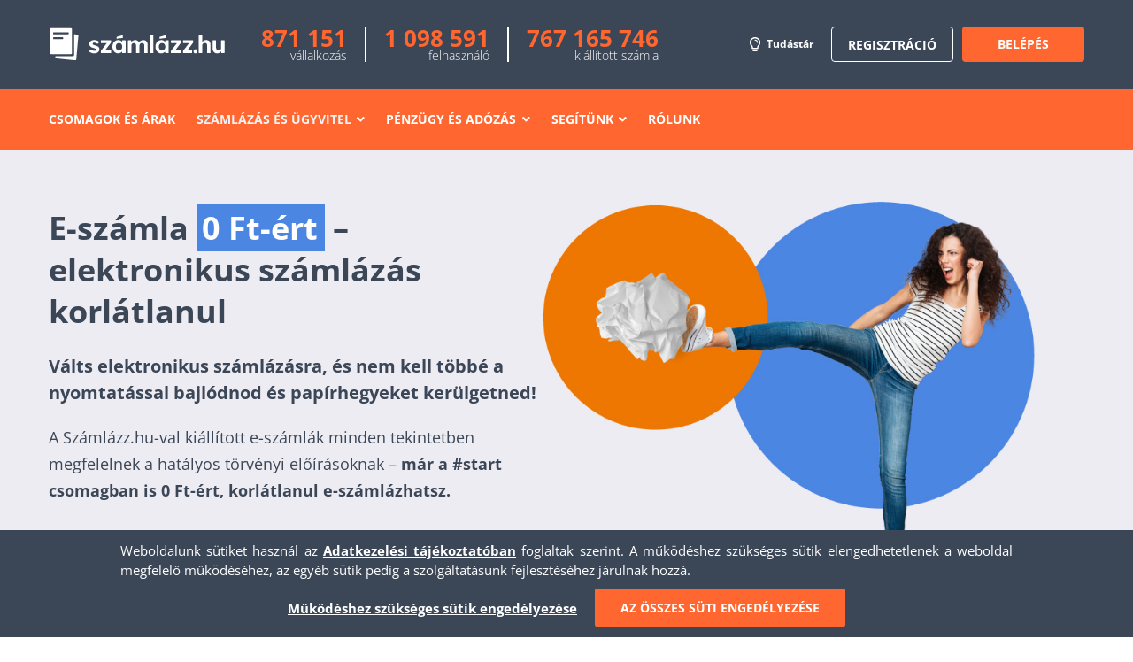

--- FILE ---
content_type: text/html; charset=UTF-8
request_url: https://www.szamlazz.hu/egyedi-megoldasok/elektronikus-szamla/
body_size: 30650
content:
<!DOCTYPE html>
<html class="avada-html-layout-wide avada-html-header-position-top avada-html-layout-framed avada-is-100-percent-template" lang="hu">
<head>
	<meta http-equiv="X-UA-Compatible" content="IE=edge" />
	<meta http-equiv="Content-Type" content="text/html; charset=utf-8"/>
	<meta name="viewport" content="width=device-width, initial-scale=1" />
	<meta name='robots' content='index, follow, max-image-preview:large, max-snippet:-1, max-video-preview:-1' />

	<!-- This site is optimized with the Yoast SEO plugin v18.4.1 - https://yoast.com/wordpress/plugins/seo/ -->
	<title>Elektronikus számla - Elektronikus számlázás profiknak</title>
	<meta name="description" content="Az elektronikus számla számtalan előnnyel bír. Ismerd meg, miért jó, ha papíralapú számla helyett e-számlát állítasz ki." />
	<link rel="canonical" href="https://www.szamlazz.hu/egyedi-megoldasok/elektronikus-szamla/" />
	<meta property="og:locale" content="hu_HU" />
	<meta property="og:type" content="article" />
	<meta property="og:title" content="Válts elektronikus számlázásra!" />
	<meta property="og:description" content="Nincs más dolgod, mint számlakiállításkor az e-számla opciót választani, minden más automatikus. Számláidat bármikor eléred, amikor szükséged van rájuk." />
	<meta property="og:url" content="https://www.szamlazz.hu/egyedi-megoldasok/elektronikus-szamla/" />
	<meta property="og:site_name" content="Számlázz.hu" />
	<meta property="article:publisher" content="https://www.facebook.com/szamlazz.hu/" />
	<meta property="article:modified_time" content="2025-11-04T15:17:22+00:00" />
	<meta property="og:image" content="https://www.szamlazz.hu/wp-content/uploads/2023/09/eszamla-kiemelt.jpg" />
	<meta property="og:image:width" content="1200" />
	<meta property="og:image:height" content="628" />
	<meta property="og:image:type" content="image/jpeg" />
	<meta name="twitter:card" content="summary" />
	<meta name="twitter:site" content="@szamlazzhu" />
	<meta name="twitter:label1" content="Becsült olvasási idő" />
	<meta name="twitter:data1" content="50 perc" />
	<script type="application/ld+json" class="yoast-schema-graph">{"@context":"https://schema.org","@graph":[{"@type":"Organization","@id":"https://www.szamlazz.hu/#organization","name":"Számlázz.hu","url":"https://www.szamlazz.hu/","sameAs":["https://www.facebook.com/szamlazz.hu/","https://www.instagram.com/szamlazzhu/","https://www.linkedin.com/company/számlázz-hu","https://www.youtube.com/c/szamlazzhu","https://twitter.com/szamlazzhu"],"logo":{"@type":"ImageObject","@id":"https://www.szamlazz.hu/#logo","inLanguage":"hu","url":"https://www.szamlazz.hu/wp-content/uploads/2023/09/szamlazzhu_logo-horizontal-2_orange.png","contentUrl":"https://www.szamlazz.hu/wp-content/uploads/2023/09/szamlazzhu_logo-horizontal-2_orange.png","width":1142,"height":368,"caption":"Számlázz.hu"},"image":{"@id":"https://www.szamlazz.hu/#logo"}},{"@type":"WebSite","@id":"https://www.szamlazz.hu/#website","url":"https://www.szamlazz.hu/","name":"Számlázz.hu","description":"Online számlázás és e-számla","publisher":{"@id":"https://www.szamlazz.hu/#organization"},"potentialAction":[{"@type":"SearchAction","target":{"@type":"EntryPoint","urlTemplate":"https://www.szamlazz.hu/?s={search_term_string}"},"query-input":"required name=search_term_string"}],"inLanguage":"hu"},{"@type":"ImageObject","@id":"https://www.szamlazz.hu/egyedi-megoldasok/elektronikus-szamla/#primaryimage","inLanguage":"hu","url":"https://www.szamlazz.hu/wp-content/uploads/2023/09/eszamla-kiemelt.jpg","contentUrl":"https://www.szamlazz.hu/wp-content/uploads/2023/09/eszamla-kiemelt.jpg","width":1200,"height":628,"caption":"E-számla"},{"@type":"WebPage","@id":"https://www.szamlazz.hu/egyedi-megoldasok/elektronikus-szamla/#webpage","url":"https://www.szamlazz.hu/egyedi-megoldasok/elektronikus-szamla/","name":"Elektronikus számla - Elektronikus számlázás profiknak","isPartOf":{"@id":"https://www.szamlazz.hu/#website"},"datePublished":"2017-01-08T14:15:26+00:00","dateModified":"2025-11-04T15:17:22+00:00","description":"Az elektronikus számla számtalan előnnyel bír. Ismerd meg, miért jó, ha papíralapú számla helyett e-számlát állítasz ki.","breadcrumb":{"@id":"https://www.szamlazz.hu/egyedi-megoldasok/elektronikus-szamla/#breadcrumb"},"inLanguage":"hu","potentialAction":[{"@type":"ReadAction","target":["https://www.szamlazz.hu/egyedi-megoldasok/elektronikus-szamla/"]}]},{"@type":"BreadcrumbList","@id":"https://www.szamlazz.hu/egyedi-megoldasok/elektronikus-szamla/#breadcrumb","itemListElement":[{"@type":"ListItem","position":1,"name":"Kezdőlap","item":"https://www.szamlazz.hu/"},{"@type":"ListItem","position":2,"name":"Egyedi megoldások","item":"https://www.szamlazz.hu/egyedi-megoldasok/"},{"@type":"ListItem","position":3,"name":"Elektronikus számla"}]}]}</script>
	<!-- / Yoast SEO plugin. -->


<link rel='dns-prefetch' href='//use.fontawesome.com' />
<link rel='dns-prefetch' href='//s.w.org' />
<link rel="alternate" type="application/rss+xml" title="Számlázz.hu &raquo; hírcsatorna" href="https://www.szamlazz.hu/feed/" />
<link rel="alternate" type="application/rss+xml" title="Számlázz.hu &raquo; hozzászólás hírcsatorna" href="https://www.szamlazz.hu/comments/feed/" />
					<link rel="shortcut icon" href="https://www.szamlazz.hu/wp-content/uploads/2023/09/favicon-szamlazz.png" type="image/x-icon" />
		
					<!-- For iPhone -->
			<link rel="apple-touch-icon" href="https://www.szamlazz.hu/wp-content/uploads/2023/09/favicon-szamlazz.png">
		
					<!-- For iPhone Retina display -->
			<link rel="apple-touch-icon" sizes="114x114" href="https://www.szamlazz.hu/wp-content/uploads/2023/09/favicon-szamlazz.png">
		
					<!-- For iPad -->
			<link rel="apple-touch-icon" sizes="72x72" href="https://www.szamlazz.hu/wp-content/uploads/2023/09/favicon-szamlazz.png">
		
					<!-- For iPad Retina display -->
			<link rel="apple-touch-icon" sizes="144x144" href="https://www.szamlazz.hu/wp-content/uploads/2023/09/favicon-szamlazz.png">
				<script type="text/javascript">
window._wpemojiSettings = {"baseUrl":"https:\/\/s.w.org\/images\/core\/emoji\/13.1.0\/72x72\/","ext":".png","svgUrl":"https:\/\/s.w.org\/images\/core\/emoji\/13.1.0\/svg\/","svgExt":".svg","source":{"concatemoji":"https:\/\/www.szamlazz.hu\/wp-includes\/js\/wp-emoji-release.min.js?ver=8c6434d76b09eed37674d370f53ee5a1"}};
/*! This file is auto-generated */
!function(e,a,t){var n,r,o,i=a.createElement("canvas"),p=i.getContext&&i.getContext("2d");function s(e,t){var a=String.fromCharCode;p.clearRect(0,0,i.width,i.height),p.fillText(a.apply(this,e),0,0);e=i.toDataURL();return p.clearRect(0,0,i.width,i.height),p.fillText(a.apply(this,t),0,0),e===i.toDataURL()}function c(e){var t=a.createElement("script");t.src=e,t.defer=t.type="text/javascript",a.getElementsByTagName("head")[0].appendChild(t)}for(o=Array("flag","emoji"),t.supports={everything:!0,everythingExceptFlag:!0},r=0;r<o.length;r++)t.supports[o[r]]=function(e){if(!p||!p.fillText)return!1;switch(p.textBaseline="top",p.font="600 32px Arial",e){case"flag":return s([127987,65039,8205,9895,65039],[127987,65039,8203,9895,65039])?!1:!s([55356,56826,55356,56819],[55356,56826,8203,55356,56819])&&!s([55356,57332,56128,56423,56128,56418,56128,56421,56128,56430,56128,56423,56128,56447],[55356,57332,8203,56128,56423,8203,56128,56418,8203,56128,56421,8203,56128,56430,8203,56128,56423,8203,56128,56447]);case"emoji":return!s([10084,65039,8205,55357,56613],[10084,65039,8203,55357,56613])}return!1}(o[r]),t.supports.everything=t.supports.everything&&t.supports[o[r]],"flag"!==o[r]&&(t.supports.everythingExceptFlag=t.supports.everythingExceptFlag&&t.supports[o[r]]);t.supports.everythingExceptFlag=t.supports.everythingExceptFlag&&!t.supports.flag,t.DOMReady=!1,t.readyCallback=function(){t.DOMReady=!0},t.supports.everything||(n=function(){t.readyCallback()},a.addEventListener?(a.addEventListener("DOMContentLoaded",n,!1),e.addEventListener("load",n,!1)):(e.attachEvent("onload",n),a.attachEvent("onreadystatechange",function(){"complete"===a.readyState&&t.readyCallback()})),(n=t.source||{}).concatemoji?c(n.concatemoji):n.wpemoji&&n.twemoji&&(c(n.twemoji),c(n.wpemoji)))}(window,document,window._wpemojiSettings);
</script>
<script>function cpLoadCSS(e,t,n){"use strict";var i=window.document.createElement("link"),o=t||window.document.getElementsByTagName("script")[0];return i.rel="stylesheet",i.href=e,i.media="only x",o.parentNode.insertBefore(i,o),setTimeout(function(){i.media=n||"all"}),i}</script><style>.cp-popup-container .cpro-overlay,.cp-popup-container .cp-popup-wrapper{opacity:0;visibility:hidden;display:none}</style><style type="text/css">
img.wp-smiley,
img.emoji {
	display: inline !important;
	border: none !important;
	box-shadow: none !important;
	height: 1em !important;
	width: 1em !important;
	margin: 0 0.07em !important;
	vertical-align: -0.1em !important;
	background: none !important;
	padding: 0 !important;
}
</style>
	<link rel='stylesheet' id='formidable-css'  href='https://www.szamlazz.hu/wp-content/plugins/formidable/css/formidableforms.css?ver=3281900' type='text/css' media='all' />
<style id='global-styles-inline-css' type='text/css'>
body{--wp--preset--color--black: #000000;--wp--preset--color--cyan-bluish-gray: #abb8c3;--wp--preset--color--white: #ffffff;--wp--preset--color--pale-pink: #f78da7;--wp--preset--color--vivid-red: #cf2e2e;--wp--preset--color--luminous-vivid-orange: #ff6900;--wp--preset--color--luminous-vivid-amber: #fcb900;--wp--preset--color--light-green-cyan: #7bdcb5;--wp--preset--color--vivid-green-cyan: #00d084;--wp--preset--color--pale-cyan-blue: #8ed1fc;--wp--preset--color--vivid-cyan-blue: #0693e3;--wp--preset--color--vivid-purple: #9b51e0;--wp--preset--gradient--vivid-cyan-blue-to-vivid-purple: linear-gradient(135deg,rgba(6,147,227,1) 0%,rgb(155,81,224) 100%);--wp--preset--gradient--light-green-cyan-to-vivid-green-cyan: linear-gradient(135deg,rgb(122,220,180) 0%,rgb(0,208,130) 100%);--wp--preset--gradient--luminous-vivid-amber-to-luminous-vivid-orange: linear-gradient(135deg,rgba(252,185,0,1) 0%,rgba(255,105,0,1) 100%);--wp--preset--gradient--luminous-vivid-orange-to-vivid-red: linear-gradient(135deg,rgba(255,105,0,1) 0%,rgb(207,46,46) 100%);--wp--preset--gradient--very-light-gray-to-cyan-bluish-gray: linear-gradient(135deg,rgb(238,238,238) 0%,rgb(169,184,195) 100%);--wp--preset--gradient--cool-to-warm-spectrum: linear-gradient(135deg,rgb(74,234,220) 0%,rgb(151,120,209) 20%,rgb(207,42,186) 40%,rgb(238,44,130) 60%,rgb(251,105,98) 80%,rgb(254,248,76) 100%);--wp--preset--gradient--blush-light-purple: linear-gradient(135deg,rgb(255,206,236) 0%,rgb(152,150,240) 100%);--wp--preset--gradient--blush-bordeaux: linear-gradient(135deg,rgb(254,205,165) 0%,rgb(254,45,45) 50%,rgb(107,0,62) 100%);--wp--preset--gradient--luminous-dusk: linear-gradient(135deg,rgb(255,203,112) 0%,rgb(199,81,192) 50%,rgb(65,88,208) 100%);--wp--preset--gradient--pale-ocean: linear-gradient(135deg,rgb(255,245,203) 0%,rgb(182,227,212) 50%,rgb(51,167,181) 100%);--wp--preset--gradient--electric-grass: linear-gradient(135deg,rgb(202,248,128) 0%,rgb(113,206,126) 100%);--wp--preset--gradient--midnight: linear-gradient(135deg,rgb(2,3,129) 0%,rgb(40,116,252) 100%);--wp--preset--duotone--dark-grayscale: url('#wp-duotone-dark-grayscale');--wp--preset--duotone--grayscale: url('#wp-duotone-grayscale');--wp--preset--duotone--purple-yellow: url('#wp-duotone-purple-yellow');--wp--preset--duotone--blue-red: url('#wp-duotone-blue-red');--wp--preset--duotone--midnight: url('#wp-duotone-midnight');--wp--preset--duotone--magenta-yellow: url('#wp-duotone-magenta-yellow');--wp--preset--duotone--purple-green: url('#wp-duotone-purple-green');--wp--preset--duotone--blue-orange: url('#wp-duotone-blue-orange');--wp--preset--font-size--small: 10.5px;--wp--preset--font-size--medium: 20px;--wp--preset--font-size--large: 21px;--wp--preset--font-size--x-large: 42px;--wp--preset--font-size--normal: 14px;--wp--preset--font-size--xlarge: 28px;--wp--preset--font-size--huge: 42px;}.has-black-color{color: var(--wp--preset--color--black) !important;}.has-cyan-bluish-gray-color{color: var(--wp--preset--color--cyan-bluish-gray) !important;}.has-white-color{color: var(--wp--preset--color--white) !important;}.has-pale-pink-color{color: var(--wp--preset--color--pale-pink) !important;}.has-vivid-red-color{color: var(--wp--preset--color--vivid-red) !important;}.has-luminous-vivid-orange-color{color: var(--wp--preset--color--luminous-vivid-orange) !important;}.has-luminous-vivid-amber-color{color: var(--wp--preset--color--luminous-vivid-amber) !important;}.has-light-green-cyan-color{color: var(--wp--preset--color--light-green-cyan) !important;}.has-vivid-green-cyan-color{color: var(--wp--preset--color--vivid-green-cyan) !important;}.has-pale-cyan-blue-color{color: var(--wp--preset--color--pale-cyan-blue) !important;}.has-vivid-cyan-blue-color{color: var(--wp--preset--color--vivid-cyan-blue) !important;}.has-vivid-purple-color{color: var(--wp--preset--color--vivid-purple) !important;}.has-black-background-color{background-color: var(--wp--preset--color--black) !important;}.has-cyan-bluish-gray-background-color{background-color: var(--wp--preset--color--cyan-bluish-gray) !important;}.has-white-background-color{background-color: var(--wp--preset--color--white) !important;}.has-pale-pink-background-color{background-color: var(--wp--preset--color--pale-pink) !important;}.has-vivid-red-background-color{background-color: var(--wp--preset--color--vivid-red) !important;}.has-luminous-vivid-orange-background-color{background-color: var(--wp--preset--color--luminous-vivid-orange) !important;}.has-luminous-vivid-amber-background-color{background-color: var(--wp--preset--color--luminous-vivid-amber) !important;}.has-light-green-cyan-background-color{background-color: var(--wp--preset--color--light-green-cyan) !important;}.has-vivid-green-cyan-background-color{background-color: var(--wp--preset--color--vivid-green-cyan) !important;}.has-pale-cyan-blue-background-color{background-color: var(--wp--preset--color--pale-cyan-blue) !important;}.has-vivid-cyan-blue-background-color{background-color: var(--wp--preset--color--vivid-cyan-blue) !important;}.has-vivid-purple-background-color{background-color: var(--wp--preset--color--vivid-purple) !important;}.has-black-border-color{border-color: var(--wp--preset--color--black) !important;}.has-cyan-bluish-gray-border-color{border-color: var(--wp--preset--color--cyan-bluish-gray) !important;}.has-white-border-color{border-color: var(--wp--preset--color--white) !important;}.has-pale-pink-border-color{border-color: var(--wp--preset--color--pale-pink) !important;}.has-vivid-red-border-color{border-color: var(--wp--preset--color--vivid-red) !important;}.has-luminous-vivid-orange-border-color{border-color: var(--wp--preset--color--luminous-vivid-orange) !important;}.has-luminous-vivid-amber-border-color{border-color: var(--wp--preset--color--luminous-vivid-amber) !important;}.has-light-green-cyan-border-color{border-color: var(--wp--preset--color--light-green-cyan) !important;}.has-vivid-green-cyan-border-color{border-color: var(--wp--preset--color--vivid-green-cyan) !important;}.has-pale-cyan-blue-border-color{border-color: var(--wp--preset--color--pale-cyan-blue) !important;}.has-vivid-cyan-blue-border-color{border-color: var(--wp--preset--color--vivid-cyan-blue) !important;}.has-vivid-purple-border-color{border-color: var(--wp--preset--color--vivid-purple) !important;}.has-vivid-cyan-blue-to-vivid-purple-gradient-background{background: var(--wp--preset--gradient--vivid-cyan-blue-to-vivid-purple) !important;}.has-light-green-cyan-to-vivid-green-cyan-gradient-background{background: var(--wp--preset--gradient--light-green-cyan-to-vivid-green-cyan) !important;}.has-luminous-vivid-amber-to-luminous-vivid-orange-gradient-background{background: var(--wp--preset--gradient--luminous-vivid-amber-to-luminous-vivid-orange) !important;}.has-luminous-vivid-orange-to-vivid-red-gradient-background{background: var(--wp--preset--gradient--luminous-vivid-orange-to-vivid-red) !important;}.has-very-light-gray-to-cyan-bluish-gray-gradient-background{background: var(--wp--preset--gradient--very-light-gray-to-cyan-bluish-gray) !important;}.has-cool-to-warm-spectrum-gradient-background{background: var(--wp--preset--gradient--cool-to-warm-spectrum) !important;}.has-blush-light-purple-gradient-background{background: var(--wp--preset--gradient--blush-light-purple) !important;}.has-blush-bordeaux-gradient-background{background: var(--wp--preset--gradient--blush-bordeaux) !important;}.has-luminous-dusk-gradient-background{background: var(--wp--preset--gradient--luminous-dusk) !important;}.has-pale-ocean-gradient-background{background: var(--wp--preset--gradient--pale-ocean) !important;}.has-electric-grass-gradient-background{background: var(--wp--preset--gradient--electric-grass) !important;}.has-midnight-gradient-background{background: var(--wp--preset--gradient--midnight) !important;}.has-small-font-size{font-size: var(--wp--preset--font-size--small) !important;}.has-medium-font-size{font-size: var(--wp--preset--font-size--medium) !important;}.has-large-font-size{font-size: var(--wp--preset--font-size--large) !important;}.has-x-large-font-size{font-size: var(--wp--preset--font-size--x-large) !important;}
</style>
<link rel='stylesheet' id='rs-plugin-settings-css'  href='https://www.szamlazz.hu/wp-content/plugins/revslider/public/assets/css/settings.css?ver=5.4.8.3' type='text/css' media='all' />
<style id='rs-plugin-settings-inline-css' type='text/css'>
#rs-demo-id {}
</style>
<script>document.addEventListener('DOMContentLoaded', function(event) {  if( typeof cpLoadCSS !== 'undefined' ) { cpLoadCSS('https://www.szamlazz.hu/wp-content/plugins/convertpro/assets/modules/css/cp-popup.min.css?ver=1.7.4', 0, 'all'); } }); </script>
<link rel='stylesheet' id='avada-stylesheet-css'  href='https://www.szamlazz.hu/wp-content/themes/Avada/assets/css/style.min.css?ver=6.1.2' type='text/css' media='all' />
<link rel='stylesheet' id='child-style-css'  href='https://www.szamlazz.hu/wp-content/themes/Avada-Child-Theme/style.css?ver=8c6434d76b09eed37674d370f53ee5a1' type='text/css' media='all' />
<!--[if IE]>
<link rel='stylesheet' id='avada-IE-css'  href='https://www.szamlazz.hu/wp-content/themes/Avada/assets/css/ie.min.css?ver=6.1.2' type='text/css' media='all' />
<style id='avada-IE-inline-css' type='text/css'>
.avada-select-parent .select-arrow{background-color:#ffffff}
.select-arrow{background-color:#ffffff}
</style>
<![endif]-->
<link rel='stylesheet' id='font-awesome-official-css'  href='https://use.fontawesome.com/releases/v6.6.0/css/all.css' type='text/css' media='all' integrity="sha384-h/hnnw1Bi4nbpD6kE7nYfCXzovi622sY5WBxww8ARKwpdLj5kUWjRuyiXaD1U2JT" crossorigin="anonymous" />
<link rel='stylesheet' id='fusion-dynamic-css-css'  href='https://www.szamlazz.hu/wp-content/uploads/fusion-styles/d5ef65522ede445bc438fc20e023a9b9.min.css?ver=2.1.2' type='text/css' media='all' />
<link rel='stylesheet' id='font-awesome-official-v4shim-css'  href='https://use.fontawesome.com/releases/v6.6.0/css/v4-shims.css' type='text/css' media='all' integrity="sha384-Heamg4F/EELwbmnBJapxaWTkcdX/DCrJpYgSshI5BkI7xghn3RvDcpG+1xUJt/7K" crossorigin="anonymous" />
<script type='text/javascript' id='jquery-core-js-extra'>
/* <![CDATA[ */
var SDT_DATA = {"ajaxurl":"https:\/\/www.szamlazz.hu\/wp-admin\/admin-ajax.php","siteUrl":"https:\/\/www.szamlazz.hu\/","pluginsUrl":"https:\/\/www.szamlazz.hu\/wp-content\/plugins","isAdmin":""};
/* ]]> */
</script>
<script type='text/javascript' src='https://www.szamlazz.hu/wp-includes/js/jquery/jquery.min.js?ver=3.6.0' id='jquery-core-js'></script>
<script type='text/javascript' src='https://www.szamlazz.hu/wp-includes/js/jquery/jquery-migrate.min.js?ver=3.3.2' id='jquery-migrate-js'></script>
<script type='text/javascript' src='https://www.szamlazz.hu/wp-content/plugins/revslider/public/assets/js/jquery.themepunch.tools.min.js?ver=5.4.8.3' id='tp-tools-js'></script>
<script type='text/javascript' src='https://www.szamlazz.hu/wp-content/plugins/revslider/public/assets/js/jquery.themepunch.revolution.min.js?ver=5.4.8.3' id='revmin-js'></script>
<link rel="EditURI" type="application/rsd+xml" title="RSD" href="https://www.szamlazz.hu/xmlrpc.php?rsd" />
<link rel="wlwmanifest" type="application/wlwmanifest+xml" href="https://www.szamlazz.hu/wp-includes/wlwmanifest.xml" /> 

<link rel='shortlink' href='https://www.szamlazz.hu/?p=1574' />
<link rel="alternate" type="application/json+oembed" href="https://www.szamlazz.hu/wp-json/oembed/1.0/embed?url=https%3A%2F%2Fwww.szamlazz.hu%2Fegyedi-megoldasok%2Felektronikus-szamla%2F" />
<link rel="alternate" type="text/xml+oembed" href="https://www.szamlazz.hu/wp-json/oembed/1.0/embed?url=https%3A%2F%2Fwww.szamlazz.hu%2Fegyedi-megoldasok%2Felektronikus-szamla%2F&#038;format=xml" />
<script>
    window.dataLayer = window.dataLayer || [];
    window.dataLayer.push({
        'gtm.start': new Date().getTime(),
        event: 'gtm.js'
    });
</script>
<script>
    (function(w, d, s, l, i) {
        var f = d.getElementsByTagName(s)[0],
            j = d.createElement(s), dl = l != 'dataLayer' ? '&l=' + l : '';
        j.async = true;
        j.src = 'https://www.googletagmanager.com/gtm.js?id=' + i + dl;
        f.parentNode.insertBefore(j, f);
    })(window, document, 'script', 'dataLayer', 'GTM-KV57H5X');
</script>
<style id="wplmi-inline-css" type="text/css"> span.wplmi-user-avatar { width: 16px;display: inline-block !important;flex-shrink: 0; } img.wplmi-elementor-avatar { border-radius: 100%;margin-right: 3px; } 
p#post-modified-info {
    padding: 20px;
    margin-bottom: 10px;
    border: 3px solid #ff6630;
}
</style>
<style type="text/css" id="css-fb-visibility">@media screen and (max-width: 640px){body:not(.fusion-builder-ui-wireframe) .fusion-no-small-visibility{display:none !important;}}@media screen and (min-width: 641px) and (max-width: 1024px){body:not(.fusion-builder-ui-wireframe) .fusion-no-medium-visibility{display:none !important;}}@media screen and (min-width: 1025px){body:not(.fusion-builder-ui-wireframe) .fusion-no-large-visibility{display:none !important;}}</style><meta name="generator" content="Powered by Slider Revolution 5.4.8.3 - responsive, Mobile-Friendly Slider Plugin for WordPress with comfortable drag and drop interface." />
<script type="text/javascript">function setREVStartSize(e){									
						try{ e.c=jQuery(e.c);var i=jQuery(window).width(),t=9999,r=0,n=0,l=0,f=0,s=0,h=0;
							if(e.responsiveLevels&&(jQuery.each(e.responsiveLevels,function(e,f){f>i&&(t=r=f,l=e),i>f&&f>r&&(r=f,n=e)}),t>r&&(l=n)),f=e.gridheight[l]||e.gridheight[0]||e.gridheight,s=e.gridwidth[l]||e.gridwidth[0]||e.gridwidth,h=i/s,h=h>1?1:h,f=Math.round(h*f),"fullscreen"==e.sliderLayout){var u=(e.c.width(),jQuery(window).height());if(void 0!=e.fullScreenOffsetContainer){var c=e.fullScreenOffsetContainer.split(",");if (c) jQuery.each(c,function(e,i){u=jQuery(i).length>0?u-jQuery(i).outerHeight(!0):u}),e.fullScreenOffset.split("%").length>1&&void 0!=e.fullScreenOffset&&e.fullScreenOffset.length>0?u-=jQuery(window).height()*parseInt(e.fullScreenOffset,0)/100:void 0!=e.fullScreenOffset&&e.fullScreenOffset.length>0&&(u-=parseInt(e.fullScreenOffset,0))}f=u}else void 0!=e.minHeight&&f<e.minHeight&&(f=e.minHeight);e.c.closest(".rev_slider_wrapper").css({height:f})					
						}catch(d){console.log("Failure at Presize of Slider:"+d)}						
					};</script>
		<script type="text/javascript">
			var doc = document.documentElement;
			doc.setAttribute( 'data-useragent', navigator.userAgent );
		</script>
		<div id="fb-root"></div>
<script async defer crossorigin="anonymous" src="https://connect.facebook.net/hu_HU/sdk.js#xfbml=1&version=v19.0&appId=558061575127655" nonce="iS4lrcC6"></script>
	<meta name="msvalidate.01" content="F060A2DA002B90D64432C81F87D19844" />
<link rel="shortcut icon" type="image/png" href="/szamla/images/favicon.png?v=1">
<link rel="icon" type="image/x-icon" href="/szamla/images/favicon.ico?v=1"></head>

<body class="page-template page-template-100-width page-template-100-width-php page page-id-1574 page-child parent-pageid-1538 cp_aff_false fusion-image-hovers fusion-pagination-sizing fusion-button_size-large fusion-button_type-flat fusion-button_span-no avada-image-rollover-circle-yes avada-image-rollover-no fusion-body ltr fusion-sticky-header no-mobile-slidingbar no-mobile-totop fusion-disable-outline fusion-sub-menu-fade mobile-logo-pos-left layout-wide-mode avada-has-boxed-modal-shadow-none layout-scroll-offset-framed fusion-top-header menu-text-align-center mobile-menu-design-modern fusion-show-pagination-text fusion-header-layout-v3 avada-responsive avada-footer-fx-none avada-menu-highlight-style-bar fusion-search-form-classic fusion-main-menu-search-dropdown fusion-avatar-square avada-sticky-shrinkage avada-dropdown-styles avada-blog-layout-large avada-blog-archive-layout-large avada-header-shadow-no avada-menu-icon-position-right avada-has-megamenu-shadow avada-has-mainmenu-dropdown-divider avada-has-pagetitle-bg-full avada-has-breadcrumb-mobile-hidden avada-has-pagetitlebar-retina-bg-image avada-has-titlebar-hide avada-header-border-color-full-transparent avada-has-pagination-padding avada-flyout-menu-direction-fade">

	<svg xmlns="http://www.w3.org/2000/svg" viewBox="0 0 0 0" width="0" height="0" focusable="false" role="none" style="visibility: hidden; position: absolute; left: -9999px; overflow: hidden;" ><defs><filter id="wp-duotone-dark-grayscale"><feColorMatrix color-interpolation-filters="sRGB" type="matrix" values=" .299 .587 .114 0 0 .299 .587 .114 0 0 .299 .587 .114 0 0 .299 .587 .114 0 0 " /><feComponentTransfer color-interpolation-filters="sRGB" ><feFuncR type="table" tableValues="0 0.49803921568627" /><feFuncG type="table" tableValues="0 0.49803921568627" /><feFuncB type="table" tableValues="0 0.49803921568627" /><feFuncA type="table" tableValues="1 1" /></feComponentTransfer><feComposite in2="SourceGraphic" operator="in" /></filter></defs></svg><svg xmlns="http://www.w3.org/2000/svg" viewBox="0 0 0 0" width="0" height="0" focusable="false" role="none" style="visibility: hidden; position: absolute; left: -9999px; overflow: hidden;" ><defs><filter id="wp-duotone-grayscale"><feColorMatrix color-interpolation-filters="sRGB" type="matrix" values=" .299 .587 .114 0 0 .299 .587 .114 0 0 .299 .587 .114 0 0 .299 .587 .114 0 0 " /><feComponentTransfer color-interpolation-filters="sRGB" ><feFuncR type="table" tableValues="0 1" /><feFuncG type="table" tableValues="0 1" /><feFuncB type="table" tableValues="0 1" /><feFuncA type="table" tableValues="1 1" /></feComponentTransfer><feComposite in2="SourceGraphic" operator="in" /></filter></defs></svg><svg xmlns="http://www.w3.org/2000/svg" viewBox="0 0 0 0" width="0" height="0" focusable="false" role="none" style="visibility: hidden; position: absolute; left: -9999px; overflow: hidden;" ><defs><filter id="wp-duotone-purple-yellow"><feColorMatrix color-interpolation-filters="sRGB" type="matrix" values=" .299 .587 .114 0 0 .299 .587 .114 0 0 .299 .587 .114 0 0 .299 .587 .114 0 0 " /><feComponentTransfer color-interpolation-filters="sRGB" ><feFuncR type="table" tableValues="0.54901960784314 0.98823529411765" /><feFuncG type="table" tableValues="0 1" /><feFuncB type="table" tableValues="0.71764705882353 0.25490196078431" /><feFuncA type="table" tableValues="1 1" /></feComponentTransfer><feComposite in2="SourceGraphic" operator="in" /></filter></defs></svg><svg xmlns="http://www.w3.org/2000/svg" viewBox="0 0 0 0" width="0" height="0" focusable="false" role="none" style="visibility: hidden; position: absolute; left: -9999px; overflow: hidden;" ><defs><filter id="wp-duotone-blue-red"><feColorMatrix color-interpolation-filters="sRGB" type="matrix" values=" .299 .587 .114 0 0 .299 .587 .114 0 0 .299 .587 .114 0 0 .299 .587 .114 0 0 " /><feComponentTransfer color-interpolation-filters="sRGB" ><feFuncR type="table" tableValues="0 1" /><feFuncG type="table" tableValues="0 0.27843137254902" /><feFuncB type="table" tableValues="0.5921568627451 0.27843137254902" /><feFuncA type="table" tableValues="1 1" /></feComponentTransfer><feComposite in2="SourceGraphic" operator="in" /></filter></defs></svg><svg xmlns="http://www.w3.org/2000/svg" viewBox="0 0 0 0" width="0" height="0" focusable="false" role="none" style="visibility: hidden; position: absolute; left: -9999px; overflow: hidden;" ><defs><filter id="wp-duotone-midnight"><feColorMatrix color-interpolation-filters="sRGB" type="matrix" values=" .299 .587 .114 0 0 .299 .587 .114 0 0 .299 .587 .114 0 0 .299 .587 .114 0 0 " /><feComponentTransfer color-interpolation-filters="sRGB" ><feFuncR type="table" tableValues="0 0" /><feFuncG type="table" tableValues="0 0.64705882352941" /><feFuncB type="table" tableValues="0 1" /><feFuncA type="table" tableValues="1 1" /></feComponentTransfer><feComposite in2="SourceGraphic" operator="in" /></filter></defs></svg><svg xmlns="http://www.w3.org/2000/svg" viewBox="0 0 0 0" width="0" height="0" focusable="false" role="none" style="visibility: hidden; position: absolute; left: -9999px; overflow: hidden;" ><defs><filter id="wp-duotone-magenta-yellow"><feColorMatrix color-interpolation-filters="sRGB" type="matrix" values=" .299 .587 .114 0 0 .299 .587 .114 0 0 .299 .587 .114 0 0 .299 .587 .114 0 0 " /><feComponentTransfer color-interpolation-filters="sRGB" ><feFuncR type="table" tableValues="0.78039215686275 1" /><feFuncG type="table" tableValues="0 0.94901960784314" /><feFuncB type="table" tableValues="0.35294117647059 0.47058823529412" /><feFuncA type="table" tableValues="1 1" /></feComponentTransfer><feComposite in2="SourceGraphic" operator="in" /></filter></defs></svg><svg xmlns="http://www.w3.org/2000/svg" viewBox="0 0 0 0" width="0" height="0" focusable="false" role="none" style="visibility: hidden; position: absolute; left: -9999px; overflow: hidden;" ><defs><filter id="wp-duotone-purple-green"><feColorMatrix color-interpolation-filters="sRGB" type="matrix" values=" .299 .587 .114 0 0 .299 .587 .114 0 0 .299 .587 .114 0 0 .299 .587 .114 0 0 " /><feComponentTransfer color-interpolation-filters="sRGB" ><feFuncR type="table" tableValues="0.65098039215686 0.40392156862745" /><feFuncG type="table" tableValues="0 1" /><feFuncB type="table" tableValues="0.44705882352941 0.4" /><feFuncA type="table" tableValues="1 1" /></feComponentTransfer><feComposite in2="SourceGraphic" operator="in" /></filter></defs></svg><svg xmlns="http://www.w3.org/2000/svg" viewBox="0 0 0 0" width="0" height="0" focusable="false" role="none" style="visibility: hidden; position: absolute; left: -9999px; overflow: hidden;" ><defs><filter id="wp-duotone-blue-orange"><feColorMatrix color-interpolation-filters="sRGB" type="matrix" values=" .299 .587 .114 0 0 .299 .587 .114 0 0 .299 .587 .114 0 0 .299 .587 .114 0 0 " /><feComponentTransfer color-interpolation-filters="sRGB" ><feFuncR type="table" tableValues="0.098039215686275 1" /><feFuncG type="table" tableValues="0 0.66274509803922" /><feFuncB type="table" tableValues="0.84705882352941 0.41960784313725" /><feFuncA type="table" tableValues="1 1" /></feComponentTransfer><feComposite in2="SourceGraphic" operator="in" /></filter></defs></svg><!-- Google Tag Manager (noscript) -->
<noscript><iframe src="https://www.googletagmanager.com/ns.html?id=GTM-KV57H5X"
height="0" width="0" style="display:none;visibility:hidden"></iframe></noscript>
<!-- End Google Tag Manager (noscript) -->
	<a class="skip-link screen-reader-text" href="#content">Kihagyás</a>

	<div id="boxed-wrapper">
		<div class="fusion-sides-frame"></div>
		<div id="wrapper" class="fusion-wrapper">
			<div id="home" style="position:relative;top:-1px;"></div>
			
			<header class="fusion-header-wrapper">
				<div class="fusion-header-v3 fusion-logo-alignment fusion-logo-left fusion-sticky-menu-1 fusion-sticky-logo- fusion-mobile-logo-  fusion-mobile-menu-design-modern">
					
<div class="fusion-secondary-header">
	<div class="fusion-row fusion-top-left">
					<div class="fusion-alignleft">
						
<a href="/">
    <img src="https://www.szamlazz.hu/szamla/images/outer/logo.svg?v=1" id="top-header-logo">
</a>
<div class="left">
    <span class="number">
        871 151    </span>
    <span class="caption">vállalkozás</span>
</div>
<div class="left">
    <span class="number">
        1 098 591    </span>
    <span class="caption">felhasználó</span>
</div>
<div class="left" style="border-right:0;">
    <span class="number">
        767 165 746    </span>
    <span class="caption">kiállított számla</span>
</div>

			</div>
							<div class="fusion-alignright">
						
<div class="custom-header-buttons" style="float: right;">
	<div class="flexBox hCentered crossAxisCenter">
		<div class="tudastar-link"><img src="https://www.szamlazz.hu/szamla/images/tudastar_icon_feher_14x14.svg" alt=""><a href="https://tudastar.szamlazz.hu/gyik" target="_blank">Tudástár</a></div>
	   <div class="loginButtons">
					<a href="/szamla/regisztracio" id="regButton" class="regButton">
							<span class="menu-text fusion-button transparent-btn">
									<span class="menu-text-inner">REGISZTRÁCIÓ</span>
							</span>
					</a>
		</div>
		<div class="loginButtons">
				<a href="/szamla/login" id="llButton" class="loginButton">
				<span class="menu-text fusion-button button-default button-large">
					<span class="menu-text-inner">...</span>
	<!-- 				<span class="menu-szicon" style="display:none;">
						<i class="szamlazz-icon-inline icon-invoice"></i>
						<i class="szamlazz-icon-inline icon-right"></i>
					</span> -->
				</span>
			</a>
	<!-- 		<a href="/szamla/?action=logout" id="loginButtonsLogout" style="display:none;">Kilépés</a> -->
			<a href="/szamla/?action=logout" id="loginButtonsLogout" class="logout-btn" style="display:none;"><img src="https://www.szamlazz.hu/wp-content/uploads/2022/11/sign-out-alt-1.png"/></a>
		</div>	
	<!-- 	<div class="loginButtons"> -->

	<!-- 	</div> -->
	</div>
</div>

<script>
jQuery(document).ready(function( $ ) {
  var pageId = 0;
  if ($('.page').hasClass('type-page')) {
      pageId = parseInt($('.page.type-page').attr('id').replace('post-',''));
  }
  
  $.ajax({
    method: 'GET',
    dataType: 'json',
    url: '/szamla/?ajax=logincheck'
  })
  .done(function(data) {
   	var regUrl = '/szamla/regisztracio?regtarget=autokata';
    var ids = [7161, 7183, 7204, 9690, 10259, 12694, 16897];
	var queryStr = window.location.search;
    
    if (pageId == ids[5] && queryStr.length == 13) {
		var invUrl = $('.regButton').attr('href');
		$('.regButton').attr('href', invUrl + queryStr);
	}
	
    if (data && data.loggedin) {
        $('#llButton .menu-text-inner').text('Vissza a számlákhoz');
        $('#llButton .menu-text-inner').addClass('logged-in-text');
        $('#llButton .menu-szicon').show();
        $('#llButton').attr('href', '/szamla/szamlakereso');
        $('#llButton').addClass('logoutButton');
        $('#llButton').removeClass('loginButton');
        $("#loginButtonsLogout").show();
		$("#regButton").hide();

		var isBlog = $('.fusion-fullwidth').hasClass('blog-CTA');
		
		var packageId = data.packageId;
		var modType = data.modType;
        var noszv = data.noszv;
		
		var btnText = "";
		var btnUrl  = "";
		var modTypeUrl = '/szamla/?action=dijcs_mod_start&dijcsmodtype=' + modType;
		var invoiceUrl = '/szamla/szamlakereso';
		var akUrl = '/szamla/?action=directlogin&targetaction=autokatalogin'
		var textStart  = 'Váltok';
		var loginText = $('#autokata-login-text');
		
		if (data.showAk && data.ak) {
		    $(".autokataon").show();
		} else {
			$(".autokataon").hide();
		}
		
		if (data.aa) {
			$(".nemalanyiadomentes").show();			
		} else {
			$(".nemalanyiadomentes").hide();
		}
		
		if ((pageId == ids[3] || pageId == ids[4]) && loginText.length) {
			loginText.hide();
		}

		$('.szlahu-regBtn, .szlahu-subscribeBtn').each(function(index, value) {
            if (data.demo == false) {
				if (pageId != null 
						&& (
							(modType > 0 && 
								(
									(pageId == ids[0] && data.packageId == 1) 
									|| (pageId == ids[1] && (packageId == 1 || packageId == 10)) 
					 				|| (pageId == ids[2] && (packageId == 1 || packageId == 10 || packageId == 11))									
								)
							) || ((pageId == ids[3] || pageId == ids[4]) && !data.ak && data.showAk)
					    )
				   ) {
					var price = null;
					switch (pageId) {
						case ids[0]:
							price = 825;
							break;
						case ids[1]:
							price = 1241;
							break;
						case ids[2]:
							price = 1658;
							break;
						case ids[3]:
						case ids[4]:
							price = 1075;
							textStart = 'Előfizetek';
							modTypeUrl = modTypeUrl + '&autokata=true';
							break;
				    }
				  btnText = textStart + ': ' + price + ' FT + ÁFA / HÓ-TÓL';
				  btnUrl = modTypeUrl;
				} else if (pageId == ids[3] || pageId == ids[4]) {
					if (data.ak) {
				  		btnText = 'Irány az autokata';		  
				  		btnUrl = akUrl;
					} else {
						btnText = 'Vissza a csomagomra';		  
				  		btnUrl = '/szamla/dijcsomag';
					}
				} else if (isBlog) {
				  btnText = 'Vagy csomagot váltok';
				  btnUrl = modTypeUrl;
				} else if (pageId == ids[6] && noszv) {
				  btnText = 'Bekapcsolom a Számlaverzumot';
                  btnUrl = '/szamla/?page=beallitasok-navonline';
				} else {
				  btnText = 'Vissza a csomagomra';
				  btnUrl = '/szamla/dijcsomag';
				}
				
				if (price !== null) {
				    $( this ).find('.fusion-button-text').text(btnText);
				    $( this ).attr('href', btnUrl);
				}
				$('.szlahu-tryBtn').hide(0);
			}
        });
    } else {
        $('#llButton .menu-text-inner').text('Belépés');
        $('#llButton').attr('accesskey', 'b');
		
		if (pageId != null && (ids[3] == pageId || ids[4] == pageId)) {
		    $('.szlahu-regBtn, .szlahu-subscribeBtn').each(function(index, value) {
		         $( this ).attr('href', regUrl);
		    });
		}
		$(".autokataon").hide();
		$(".nemalanyiadomentes").hide();
    }
  })
  .fail(function() {
    $('#llButton .menu-text-inner').text('Belépés');
    $('#llButton').attr('accesskey', 'b');
  });
		
  jQuery('.cta_smartbooks').click(function() {
	 ga('send', {
       hitType: 'event',
       eventCategory: 'CTA',
       eventAction: 'Click',
       eventLabel: 'SMARTBooks'
     });
  });

  if (pageId == 24399) {
	var eventMethod = window.addEventListener ? "addEventListener" : "attachEvent"; 
	var eventer = window[eventMethod]; 
	var messageEvent = eventMethod == "attachEvent" ? "onmessage" : "message";
	
	eventer(messageEvent,function(e) {
		var key = e.message ? "message" : "data";   
		var data = e[key];
		if ( typeof data.eventName === 'string' && typeof data.type === 'string' && data.eventName.includes("onFormSubmitted") && data.type.includes("hsFormCallback") ) {
			dataLayer.push({
				"event": "registrationComplete"
			});
		}
	}, false);
  }
});
</script>

<!-- COOKIE CONSENT -->

<script>
				window.dataLayer = window.dataLayer || [];
			 	function gtag() { dataLayer.push(arguments); }
                gtag('consent', 'default', {
                    ad_user_data: 'denied',
                    ad_personalization: 'denied',
                    ad_storage: 'denied',
                    analytics_storage: 'denied',
                    functionality_storage: 'denied',
                    security_storage: 'denied',
					'wait_for_update': 500,});
			</script>
    <div id='cookie-info-bar'>
        <div class='main-cookiebox'>
            <div class='cookiebox' id='cookie-text'>
                Weboldalunk sütiket használ az <a href='https://www.szamlazz.hu/adatvedelem/' target='_blank' >Adatkezelési tájékoztatóban</a> foglaltak szerint. A működéshez szükséges sütik elengedhetetlenek a weboldal megfelelő működéséhez, az egyéb sütik pedig a szolgáltatásunk fejlesztéséhez járulnak hozzá.
            </div>
            <div class='cookiebox' id='cookieoptions'>
                <a href='#' id='necessary'>Működéshez szükséges sütik engedélyezése</a>
                <button class='fusion-button button-flat fusion-button-default-size button-default' id='allcookie'>Az összes süti engedélyezése</button>
            </div>
        </div>
    </div>

	<script>
		  jQuery('document').ready(function () {
            jQuery('#necessary').click(function () {
                setCookieConsent('necessary');
            });
            jQuery('#allcookie').click(function () {
                setCookieConsent('all');
            });

            function setCookieConsent(type) {
			
				if (type === 'all') {
					localStorage.setItem('consentGranted', 'true');
					function gtag() { dataLayer.push(arguments); }
					gtag('consent', 'update', {
						ad_user_data: 'granted',
						ad_personalization: 'granted',
						ad_storage: 'granted',
						analytics_storage: 'granted',
						functionality_storage: 'granted',
						security_storage: 'granted',
					});

					(function(w,d,s,l,i){
					var f=d.getElementsByTagName(s)[0], j=d.createElement(s),dl=l!='dataLayer'?'&l='+l:'';j.async=true;j.src=
					'https://www.googletagmanager.com/gtm.js?id='+i+dl;f.parentNode.insertBefore(j,f);
					})(window,document,'script','dataLayer','GTM-KV57H5X');
				}
						
                let cookieConsent = jQuery('#cookie-info-bar');
                cookieConsent.fadeOut();
                document.cookie = 'szlahu_cookie_consent = ' + type + '; max-age=7776000; secure=true; path=/';
            }
        });
	</script><script type="text/javascript" id="hs-script-loader" async defer src="//js.hs-scripts.com/7075105.js"></script>			</div>
			</div>
</div>

<script>
jQuery(document).ready(function() {
    jQuery('.fusion-logo').on('click', function() {
        window.location = '/';
    });
});

</script>
<div class="fusion-header-sticky-height"></div>
<div class="fusion-header">
	<div class="fusion-row">
					<div class="fusion-logo" data-margin-top="0px" data-margin-bottom="0px" data-margin-left="0px" data-margin-right="0px">
		</div>		<nav class="fusion-main-menu" aria-label="Main Menu"><ul id="menu-menu-2024" class="fusion-menu"><li  id="menu-item-32361"  class="menu-item menu-item-type-post_type menu-item-object-page menu-item-32361"  data-item-id="32361"><a  href="https://www.szamlazz.hu/szolgaltatascsomag-osszehasonlitas/" class="fusion-bar-highlight"><span class="menu-text">CSOMAGOK ÉS ÁRAK</span></a></li><li  id="menu-item-32362"  class="menu-item menu-item-type-custom menu-item-object-custom current-menu-ancestor current-menu-parent menu-item-has-children menu-item-32362 fusion-dropdown-menu"  data-item-id="32362"><a  class="fusion-flex-link fusion-bar-highlight"><span class="menu-text">SZÁMLÁZÁS ÉS ÜGYVITEL</span><span class="fusion-megamenu-icon"><i class="glyphicon fa-angle-down fas"></i></span></a><ul class="sub-menu"><li  id="menu-item-32365"  class="menu-item menu-item-type-post_type menu-item-object-page menu-item-32365 fusion-dropdown-submenu" ><a  href="https://www.szamlazz.hu/nav-online-szamlazas/" class="fusion-bar-highlight"><span>NAV online adatszolgáltatás</span></a></li><li  id="menu-item-36503"  class="menu-item menu-item-type-post_type menu-item-object-page menu-item-36503 fusion-dropdown-submenu" ><a  href="https://www.szamlazz.hu/szamlaverzum/" class="fusion-bar-highlight"><span>Számlaverzum</span></a></li><li  id="menu-item-32367"  class="menu-item menu-item-type-post_type menu-item-object-page current-menu-item page_item page-item-1574 current_page_item menu-item-32367 fusion-dropdown-submenu" ><a  href="https://www.szamlazz.hu/egyedi-megoldasok/elektronikus-szamla/" class="fusion-bar-highlight"><span>Elektronikus számla</span></a></li><li  id="menu-item-32369"  class="menu-item menu-item-type-post_type menu-item-object-page menu-item-32369 fusion-dropdown-submenu" ><a  href="https://www.szamlazz.hu/egyedi-megoldasok/szamla-agent/" class="fusion-bar-highlight"><span>Számla Agent automatikus számlázás</span></a></li><li  id="menu-item-32372"  class="menu-item menu-item-type-post_type menu-item-object-page menu-item-32372 fusion-dropdown-submenu" ><a  href="https://www.szamlazz.hu/egyedi-megoldasok/nyugta-kiallitas/" class="fusion-bar-highlight"><span>Nyugtakiállítás</span></a></li><li  id="menu-item-32373"  class="menu-item menu-item-type-post_type menu-item-object-page menu-item-32373 fusion-dropdown-submenu" ><a  href="https://www.szamlazz.hu/egyedi-megoldasok/megbizott-szamlakibocsatas-es-onszamlazas/" class="fusion-bar-highlight"><span>Megbízott számlakibocsátás</span></a></li><li  id="menu-item-32374"  class="menu-item menu-item-type-post_type menu-item-object-page menu-item-32374 fusion-dropdown-submenu" ><a  href="https://www.szamlazz.hu/egyedi-megoldasok/tomeges-szamlageneralas/" class="fusion-bar-highlight"><span>Tömeges számlagenerálás</span></a></li><li  id="menu-item-36247"  class="menu-item menu-item-type-post_type menu-item-object-page menu-item-36247 fusion-dropdown-submenu" ><a  href="https://www.szamlazz.hu/bejovo-szamlak/" class="fusion-bar-highlight"><span>Bejövő számlák</span></a></li><li  id="menu-item-32376"  class="menu-item menu-item-type-post_type menu-item-object-page menu-item-32376 fusion-dropdown-submenu" ><a  href="https://www.szamlazz.hu/szamlak-archivalasa/" class="fusion-bar-highlight"><span>Számlák archiválása</span></a></li><li  id="menu-item-32377"  class="menu-item menu-item-type-post_type menu-item-object-page menu-item-32377 fusion-dropdown-submenu" ><a  href="https://www.szamlazz.hu/eszkozok-es-mobilmegoldasok/" class="fusion-bar-highlight"><span>Mobilmegoldások</span></a></li><li  id="menu-item-32378"  class="menu-item menu-item-type-post_type menu-item-object-page menu-item-32378 fusion-dropdown-submenu" ><a  href="https://www.szamlazz.hu/egyedi-megoldasok/postai-szolgaltatasok/" class="fusion-bar-highlight"><span>Postai szolgáltatás</span></a></li><li  id="menu-item-32379"  class="menu-item menu-item-type-post_type menu-item-object-page menu-item-32379 fusion-dropdown-submenu" ><a  href="https://www.szamlazz.hu/innonest/" class="fusion-bar-highlight"><span>Online ügyvitel</span></a></li></ul></li><li  id="menu-item-32363"  class="menu-item menu-item-type-custom menu-item-object-custom menu-item-has-children menu-item-32363 fusion-dropdown-menu"  data-item-id="32363"><a  class="fusion-flex-link fusion-bar-highlight"><span class="menu-text">PÉNZÜGY ÉS ADÓZÁS</span><span class="fusion-megamenu-icon"><i class="glyphicon fa-angle-down fas"></i></span></a><ul class="sub-menu"><li  id="menu-item-32380"  class="menu-item menu-item-type-post_type menu-item-object-page menu-item-32380 fusion-dropdown-submenu" ><a  href="https://www.szamlazz.hu/egyedi-megoldasok/autokassza/" class="fusion-bar-highlight"><span>Autokassza banki adatkapcsolat</span></a></li><li  id="menu-item-35871"  class="menu-item menu-item-type-post_type menu-item-object-page menu-item-35871 fusion-dropdown-submenu" ><a  href="https://www.szamlazz.hu/binx-szamlazzhu-kartya/" class="fusion-bar-highlight"><span>BinX vállalkozói számla</span></a></li><li  id="menu-item-35160"  class="menu-item menu-item-type-post_type menu-item-object-page menu-item-35160 fusion-dropdown-submenu" ><a  href="https://www.szamlazz.hu/qvik-kerelem-mint-fizetesi-kerelem/" class="fusion-bar-highlight"><span>Qvik-kérelem</span></a></li><li  id="menu-item-32381"  class="menu-item menu-item-type-post_type menu-item-object-page menu-item-32381 fusion-dropdown-submenu" ><a  href="https://www.szamlazz.hu/digitalis-faktoring/" class="fusion-bar-highlight"><span>Digitális faktoring</span></a></li><li  id="menu-item-32384"  class="menu-item menu-item-type-post_type menu-item-object-page menu-item-32384 fusion-dropdown-submenu" ><a  href="https://www.szamlazz.hu/egyedi-megoldasok/online-penzugyi-adatkapcsolat/" class="fusion-bar-highlight"><span>Könyvelői és pénzügyi adatkapcsolat</span></a></li><li  id="menu-item-32385"  class="menu-item menu-item-type-post_type menu-item-object-page menu-item-32385 fusion-dropdown-submenu" ><a  href="https://www.szamlazz.hu/keret-es-adofigyelo-egyeni-vallalkozoknak/" class="fusion-bar-highlight"><span>Keret- és adófigyelő</span></a></li><li  id="menu-item-32386"  class="menu-item menu-item-type-post_type menu-item-object-page menu-item-32386 fusion-dropdown-submenu" ><a  href="https://www.szamlazz.hu/quick-koltsegnyilvantartas/" class="fusion-bar-highlight"><span>Költségnyilvántartás</span></a></li><li  id="menu-item-32382"  class="menu-item menu-item-type-post_type menu-item-object-page menu-item-32382 fusion-dropdown-submenu" ><a  href="https://www.szamlazz.hu/koveteleskezelesi-megoldasok/" class="fusion-bar-highlight"><span>Követeléskezelés</span></a></li><li  id="menu-item-32383"  class="menu-item menu-item-type-post_type menu-item-object-page menu-item-32383 fusion-dropdown-submenu" ><a  href="https://www.szamlazz.hu/egyedi-megoldasok/online-fizetes/" class="fusion-bar-highlight"><span>Online fizetés</span></a></li><li  id="menu-item-32387"  class="menu-item menu-item-type-post_type menu-item-object-page menu-item-32387 fusion-dropdown-submenu" ><a  href="https://www.szamlazz.hu/megoldasok-digitalis-konyveloknek/" class="fusion-bar-highlight"><span>Megoldások könyvelőknek</span></a></li></ul></li><li  id="menu-item-32388"  class="menu-item menu-item-type-custom menu-item-object-custom menu-item-has-children menu-item-32388 fusion-dropdown-menu"  data-item-id="32388"><a  class="fusion-flex-link fusion-bar-highlight"><span class="menu-text">SEGÍTÜNK</span><span class="fusion-megamenu-icon"><i class="glyphicon fa-angle-down fas"></i></span></a><ul class="sub-menu"><li  id="menu-item-32390"  class="menu-item menu-item-type-post_type menu-item-object-page menu-item-32390 fusion-dropdown-submenu" ><a  href="https://www.szamlazz.hu/blog/" class="fusion-bar-highlight"><span>Blog</span></a></li><li  id="menu-item-32389"  class="menu-item menu-item-type-custom menu-item-object-custom menu-item-32389 fusion-dropdown-submenu" ><a  target="_blank" rel="noopener noreferrer" href="https://tudastar.szamlazz.hu/gyik" class="fusion-bar-highlight"><span>Tudástár</span></a></li><li  id="menu-item-36614"  class="menu-item menu-item-type-custom menu-item-object-custom menu-item-36614 fusion-dropdown-submenu" ><a  href="https://enyugta.szamlazz.hu/" class="fusion-bar-highlight"><span>E-nyugta, e-pénztárgép</span></a></li><li  id="menu-item-34475"  class="menu-item menu-item-type-custom menu-item-object-custom menu-item-34475 fusion-dropdown-submenu" ><a  target="_blank" rel="noopener noreferrer" href="https://akademia.szamlazz.hu/" class="fusion-bar-highlight"><span>Számlázz.hu Akadémia</span></a></li><li  id="menu-item-32391"  class="menu-item menu-item-type-custom menu-item-object-custom menu-item-32391 fusion-dropdown-submenu" ><a  target="_blank" rel="noopener noreferrer" href="https://integracio.szamlazz.hu/" class="fusion-bar-highlight"><span>Integrációk</span></a></li><li  id="menu-item-33895"  class="menu-item menu-item-type-custom menu-item-object-custom menu-item-33895 fusion-dropdown-submenu" ><a  target="_blank" rel="noopener noreferrer" href="https://docs.szamlazz.hu/hu/" class="fusion-bar-highlight"><span>Fejlesztőknek</span></a></li><li  id="menu-item-32393"  class="menu-item menu-item-type-post_type menu-item-object-page menu-item-32393 fusion-dropdown-submenu" ><a  href="https://www.szamlazz.hu/vallalkozoi-kisokos-feliratkozas/" class="fusion-bar-highlight"><span>Kisokos vállalkozóknak</span></a></li><li  id="menu-item-32394"  class="menu-item menu-item-type-custom menu-item-object-custom menu-item-32394 fusion-dropdown-submenu" ><a  href="/szamla/ugyfelszolgalat" class="fusion-bar-highlight"><span>Ügyfélszolgálat</span></a></li></ul></li><li  id="menu-item-32395"  class="menu-item menu-item-type-custom menu-item-object-custom menu-item-has-children menu-item-32395 fusion-dropdown-menu"  data-item-id="32395"><a  class="fusion-bar-highlight"><span class="menu-text">RÓLUNK</span></a><ul class="sub-menu"><li  id="menu-item-32396"  class="menu-item menu-item-type-post_type menu-item-object-page menu-item-32396 fusion-dropdown-submenu" ><a  href="https://www.szamlazz.hu/rolunk/" class="fusion-bar-highlight"><span>Ismerj meg minket</span></a></li><li  id="menu-item-32399"  class="menu-item menu-item-type-post_type menu-item-object-page menu-item-32399 fusion-dropdown-submenu" ><a  href="https://www.szamlazz.hu/csapat/" class="fusion-bar-highlight"><span>Csapat</span></a></li><li  id="menu-item-32397"  class="menu-item menu-item-type-post_type menu-item-object-page menu-item-32397 fusion-dropdown-submenu" ><a  href="https://www.szamlazz.hu/ajanlasok/" class="fusion-bar-highlight"><span>Rólunk mondták</span></a></li><li  id="menu-item-32401"  class="menu-item menu-item-type-post_type menu-item-object-page menu-item-32401 fusion-dropdown-submenu" ><a  href="https://www.szamlazz.hu/tarsadalmi-felelossegvallalas/" class="fusion-bar-highlight"><span>Társadalmi felelősségvállalás</span></a></li><li  id="menu-item-32402"  class="menu-item menu-item-type-post_type menu-item-object-page menu-item-32402 fusion-dropdown-submenu" ><a  href="https://www.szamlazz.hu/sajto/" class="fusion-bar-highlight"><span>Sajtószoba</span></a></li><li  id="menu-item-32398"  class="menu-item menu-item-type-post_type menu-item-object-page menu-item-32398 fusion-dropdown-submenu" ><a  href="https://www.szamlazz.hu/karrier/" class="fusion-bar-highlight"><span>Karrier</span></a></li></ul></li></ul></nav><nav class="fusion-main-menu fusion-sticky-menu" aria-label="Main Menu Sticky"><ul id="menu-menu-2025" class="fusion-menu"><li   class="menu-item menu-item-type-post_type menu-item-object-page menu-item-32361"  data-item-id="32361"><a  href="https://www.szamlazz.hu/szolgaltatascsomag-osszehasonlitas/" class="fusion-bar-highlight"><span class="menu-text">CSOMAGOK ÉS ÁRAK</span></a></li><li   class="menu-item menu-item-type-custom menu-item-object-custom current-menu-ancestor current-menu-parent menu-item-has-children menu-item-32362 fusion-dropdown-menu"  data-item-id="32362"><a  class="fusion-flex-link fusion-bar-highlight"><span class="menu-text">SZÁMLÁZÁS ÉS ÜGYVITEL</span><span class="fusion-megamenu-icon"><i class="glyphicon fa-angle-down fas"></i></span></a><ul class="sub-menu"><li   class="menu-item menu-item-type-post_type menu-item-object-page menu-item-32365 fusion-dropdown-submenu" ><a  href="https://www.szamlazz.hu/nav-online-szamlazas/" class="fusion-bar-highlight"><span>NAV online adatszolgáltatás</span></a></li><li   class="menu-item menu-item-type-post_type menu-item-object-page menu-item-36503 fusion-dropdown-submenu" ><a  href="https://www.szamlazz.hu/szamlaverzum/" class="fusion-bar-highlight"><span>Számlaverzum</span></a></li><li   class="menu-item menu-item-type-post_type menu-item-object-page current-menu-item page_item page-item-1574 current_page_item menu-item-32367 fusion-dropdown-submenu" ><a  href="https://www.szamlazz.hu/egyedi-megoldasok/elektronikus-szamla/" class="fusion-bar-highlight"><span>Elektronikus számla</span></a></li><li   class="menu-item menu-item-type-post_type menu-item-object-page menu-item-32369 fusion-dropdown-submenu" ><a  href="https://www.szamlazz.hu/egyedi-megoldasok/szamla-agent/" class="fusion-bar-highlight"><span>Számla Agent automatikus számlázás</span></a></li><li   class="menu-item menu-item-type-post_type menu-item-object-page menu-item-32372 fusion-dropdown-submenu" ><a  href="https://www.szamlazz.hu/egyedi-megoldasok/nyugta-kiallitas/" class="fusion-bar-highlight"><span>Nyugtakiállítás</span></a></li><li   class="menu-item menu-item-type-post_type menu-item-object-page menu-item-32373 fusion-dropdown-submenu" ><a  href="https://www.szamlazz.hu/egyedi-megoldasok/megbizott-szamlakibocsatas-es-onszamlazas/" class="fusion-bar-highlight"><span>Megbízott számlakibocsátás</span></a></li><li   class="menu-item menu-item-type-post_type menu-item-object-page menu-item-32374 fusion-dropdown-submenu" ><a  href="https://www.szamlazz.hu/egyedi-megoldasok/tomeges-szamlageneralas/" class="fusion-bar-highlight"><span>Tömeges számlagenerálás</span></a></li><li   class="menu-item menu-item-type-post_type menu-item-object-page menu-item-36247 fusion-dropdown-submenu" ><a  href="https://www.szamlazz.hu/bejovo-szamlak/" class="fusion-bar-highlight"><span>Bejövő számlák</span></a></li><li   class="menu-item menu-item-type-post_type menu-item-object-page menu-item-32376 fusion-dropdown-submenu" ><a  href="https://www.szamlazz.hu/szamlak-archivalasa/" class="fusion-bar-highlight"><span>Számlák archiválása</span></a></li><li   class="menu-item menu-item-type-post_type menu-item-object-page menu-item-32377 fusion-dropdown-submenu" ><a  href="https://www.szamlazz.hu/eszkozok-es-mobilmegoldasok/" class="fusion-bar-highlight"><span>Mobilmegoldások</span></a></li><li   class="menu-item menu-item-type-post_type menu-item-object-page menu-item-32378 fusion-dropdown-submenu" ><a  href="https://www.szamlazz.hu/egyedi-megoldasok/postai-szolgaltatasok/" class="fusion-bar-highlight"><span>Postai szolgáltatás</span></a></li><li   class="menu-item menu-item-type-post_type menu-item-object-page menu-item-32379 fusion-dropdown-submenu" ><a  href="https://www.szamlazz.hu/innonest/" class="fusion-bar-highlight"><span>Online ügyvitel</span></a></li></ul></li><li   class="menu-item menu-item-type-custom menu-item-object-custom menu-item-has-children menu-item-32363 fusion-dropdown-menu"  data-item-id="32363"><a  class="fusion-flex-link fusion-bar-highlight"><span class="menu-text">PÉNZÜGY ÉS ADÓZÁS</span><span class="fusion-megamenu-icon"><i class="glyphicon fa-angle-down fas"></i></span></a><ul class="sub-menu"><li   class="menu-item menu-item-type-post_type menu-item-object-page menu-item-32380 fusion-dropdown-submenu" ><a  href="https://www.szamlazz.hu/egyedi-megoldasok/autokassza/" class="fusion-bar-highlight"><span>Autokassza banki adatkapcsolat</span></a></li><li   class="menu-item menu-item-type-post_type menu-item-object-page menu-item-35871 fusion-dropdown-submenu" ><a  href="https://www.szamlazz.hu/binx-szamlazzhu-kartya/" class="fusion-bar-highlight"><span>BinX vállalkozói számla</span></a></li><li   class="menu-item menu-item-type-post_type menu-item-object-page menu-item-35160 fusion-dropdown-submenu" ><a  href="https://www.szamlazz.hu/qvik-kerelem-mint-fizetesi-kerelem/" class="fusion-bar-highlight"><span>Qvik-kérelem</span></a></li><li   class="menu-item menu-item-type-post_type menu-item-object-page menu-item-32381 fusion-dropdown-submenu" ><a  href="https://www.szamlazz.hu/digitalis-faktoring/" class="fusion-bar-highlight"><span>Digitális faktoring</span></a></li><li   class="menu-item menu-item-type-post_type menu-item-object-page menu-item-32384 fusion-dropdown-submenu" ><a  href="https://www.szamlazz.hu/egyedi-megoldasok/online-penzugyi-adatkapcsolat/" class="fusion-bar-highlight"><span>Könyvelői és pénzügyi adatkapcsolat</span></a></li><li   class="menu-item menu-item-type-post_type menu-item-object-page menu-item-32385 fusion-dropdown-submenu" ><a  href="https://www.szamlazz.hu/keret-es-adofigyelo-egyeni-vallalkozoknak/" class="fusion-bar-highlight"><span>Keret- és adófigyelő</span></a></li><li   class="menu-item menu-item-type-post_type menu-item-object-page menu-item-32386 fusion-dropdown-submenu" ><a  href="https://www.szamlazz.hu/quick-koltsegnyilvantartas/" class="fusion-bar-highlight"><span>Költségnyilvántartás</span></a></li><li   class="menu-item menu-item-type-post_type menu-item-object-page menu-item-32382 fusion-dropdown-submenu" ><a  href="https://www.szamlazz.hu/koveteleskezelesi-megoldasok/" class="fusion-bar-highlight"><span>Követeléskezelés</span></a></li><li   class="menu-item menu-item-type-post_type menu-item-object-page menu-item-32383 fusion-dropdown-submenu" ><a  href="https://www.szamlazz.hu/egyedi-megoldasok/online-fizetes/" class="fusion-bar-highlight"><span>Online fizetés</span></a></li><li   class="menu-item menu-item-type-post_type menu-item-object-page menu-item-32387 fusion-dropdown-submenu" ><a  href="https://www.szamlazz.hu/megoldasok-digitalis-konyveloknek/" class="fusion-bar-highlight"><span>Megoldások könyvelőknek</span></a></li></ul></li><li   class="menu-item menu-item-type-custom menu-item-object-custom menu-item-has-children menu-item-32388 fusion-dropdown-menu"  data-item-id="32388"><a  class="fusion-flex-link fusion-bar-highlight"><span class="menu-text">SEGÍTÜNK</span><span class="fusion-megamenu-icon"><i class="glyphicon fa-angle-down fas"></i></span></a><ul class="sub-menu"><li   class="menu-item menu-item-type-post_type menu-item-object-page menu-item-32390 fusion-dropdown-submenu" ><a  href="https://www.szamlazz.hu/blog/" class="fusion-bar-highlight"><span>Blog</span></a></li><li   class="menu-item menu-item-type-custom menu-item-object-custom menu-item-32389 fusion-dropdown-submenu" ><a  target="_blank" rel="noopener noreferrer" href="https://tudastar.szamlazz.hu/gyik" class="fusion-bar-highlight"><span>Tudástár</span></a></li><li   class="menu-item menu-item-type-custom menu-item-object-custom menu-item-36614 fusion-dropdown-submenu" ><a  href="https://enyugta.szamlazz.hu/" class="fusion-bar-highlight"><span>E-nyugta, e-pénztárgép</span></a></li><li   class="menu-item menu-item-type-custom menu-item-object-custom menu-item-34475 fusion-dropdown-submenu" ><a  target="_blank" rel="noopener noreferrer" href="https://akademia.szamlazz.hu/" class="fusion-bar-highlight"><span>Számlázz.hu Akadémia</span></a></li><li   class="menu-item menu-item-type-custom menu-item-object-custom menu-item-32391 fusion-dropdown-submenu" ><a  target="_blank" rel="noopener noreferrer" href="https://integracio.szamlazz.hu/" class="fusion-bar-highlight"><span>Integrációk</span></a></li><li   class="menu-item menu-item-type-custom menu-item-object-custom menu-item-33895 fusion-dropdown-submenu" ><a  target="_blank" rel="noopener noreferrer" href="https://docs.szamlazz.hu/hu/" class="fusion-bar-highlight"><span>Fejlesztőknek</span></a></li><li   class="menu-item menu-item-type-post_type menu-item-object-page menu-item-32393 fusion-dropdown-submenu" ><a  href="https://www.szamlazz.hu/vallalkozoi-kisokos-feliratkozas/" class="fusion-bar-highlight"><span>Kisokos vállalkozóknak</span></a></li><li   class="menu-item menu-item-type-custom menu-item-object-custom menu-item-32394 fusion-dropdown-submenu" ><a  href="/szamla/ugyfelszolgalat" class="fusion-bar-highlight"><span>Ügyfélszolgálat</span></a></li></ul></li><li   class="menu-item menu-item-type-custom menu-item-object-custom menu-item-has-children menu-item-32395 fusion-dropdown-menu"  data-item-id="32395"><a  class="fusion-bar-highlight"><span class="menu-text">RÓLUNK</span></a><ul class="sub-menu"><li   class="menu-item menu-item-type-post_type menu-item-object-page menu-item-32396 fusion-dropdown-submenu" ><a  href="https://www.szamlazz.hu/rolunk/" class="fusion-bar-highlight"><span>Ismerj meg minket</span></a></li><li   class="menu-item menu-item-type-post_type menu-item-object-page menu-item-32399 fusion-dropdown-submenu" ><a  href="https://www.szamlazz.hu/csapat/" class="fusion-bar-highlight"><span>Csapat</span></a></li><li   class="menu-item menu-item-type-post_type menu-item-object-page menu-item-32397 fusion-dropdown-submenu" ><a  href="https://www.szamlazz.hu/ajanlasok/" class="fusion-bar-highlight"><span>Rólunk mondták</span></a></li><li   class="menu-item menu-item-type-post_type menu-item-object-page menu-item-32401 fusion-dropdown-submenu" ><a  href="https://www.szamlazz.hu/tarsadalmi-felelossegvallalas/" class="fusion-bar-highlight"><span>Társadalmi felelősségvállalás</span></a></li><li   class="menu-item menu-item-type-post_type menu-item-object-page menu-item-32402 fusion-dropdown-submenu" ><a  href="https://www.szamlazz.hu/sajto/" class="fusion-bar-highlight"><span>Sajtószoba</span></a></li><li   class="menu-item menu-item-type-post_type menu-item-object-page menu-item-32398 fusion-dropdown-submenu" ><a  href="https://www.szamlazz.hu/karrier/" class="fusion-bar-highlight"><span>Karrier</span></a></li></ul></li></ul></nav>	<div class="fusion-mobile-menu-icons">
							<a href="#" class="fusion-icon fusion-icon-bars" aria-label="Toggle mobile menu" aria-expanded="false"></a>
		
		
		
			</div>

<nav class="fusion-mobile-nav-holder fusion-mobile-menu-text-align-left" aria-label="Main Menu Mobile"></nav>

	<nav class="fusion-mobile-nav-holder fusion-mobile-menu-text-align-left fusion-mobile-sticky-nav-holder" aria-label="Main Menu Mobile Sticky"></nav>
					</div>
</div>
				</div>
				<div class="fusion-clearfix"></div>
			</header>
						
			
		<div id="sliders-container">
					</div>
				
			
			<div class="avada-page-titlebar-wrapper">
							</div>

						<main id="main" class="clearfix width-100">
				<div class="fusion-row" style="max-width:100%;">
<section id="content" class="full-width">
					<div id="post-1574" class="post-1574 page type-page status-publish hentry">
			<span class="entry-title rich-snippet-hidden">Elektronikus számla</span><span class="vcard rich-snippet-hidden"><span class="fn"><a href="https://www.szamlazz.hu/blog/author/fok-adrienn/" title="Fok Adrienn bejegyzése" rel="author">Fok Adrienn</a></span></span><span class="updated rich-snippet-hidden">2025-11-04T16:17:22+01:00</span>						<div class="post-content">
				<div class="fusion-fullwidth fullwidth-box fusion-builder-row-1 fusion-parallax-none nonhundred-percent-fullwidth non-hundred-percent-height-scrolling fusion-no-small-visibility fusion-no-medium-visibility"  style='background-color: #edecf2;background-image: url("https://www.szamlazz.hu/wp-content/uploads/2023/02/eszamla_hero_2023.jpg");background-position: right top;background-repeat: no-repeat;padding-top:40px;padding-right:30px;padding-bottom:40px;padding-left:30px;-webkit-background-size:cover;-moz-background-size:cover;-o-background-size:cover;background-size:cover;'><div class="fusion-builder-row fusion-row "><div  class="fusion-layout-column fusion_builder_column fusion_builder_column_1_2 fusion-builder-column-1 fusion-one-half fusion-column-first 1_2"  style='margin-top:0px;margin-bottom:20px;width:50%;width:calc(50% - ( ( 4% ) * 0.5 ) );margin-right: 4%;'>
					<div class="fusion-column-wrapper" style="padding: 0px 0px 0px 0px;background-position:left top;background-repeat:no-repeat;-webkit-background-size:cover;-moz-background-size:cover;-o-background-size:cover;background-size:cover;"   data-bg-url="">
						<div class="fusion-text"><h1><strong>E-számla <mark style="background: #4B86E2; color: #fff; padding: 2px 8px 2px 6px;">0 Ft-ért</mark> &#8211; elektronikus számlázás korlátlanul</strong></h1>
<p style="font-size: 20px;"><strong>Válts elektronikus számlázásra, és nem kell többé a nyomtatással bajlódnod és papírhegyeket kerülgetned!</strong></p>
<p style="font-size: 20px;"><span style="font-weight: 400; font-size: 18px;">A Számlázz.hu-val kiállított e-számlák minden tekintetben megfelelnek a hatályos törvényi előírásoknak <span style="font-weight: 400;">–</span> <strong>már a #start csomagban is 0 Ft-ért, korlátlanul e-számlázhatsz.</strong></span></p>
</div><div class="fusion-sep-clear"></div><div class="fusion-separator fusion-full-width-sep sep-none" style="margin-left: auto;margin-right: auto;margin-top:1%;"></div><div class="fusion-clearfix"></div>

					</div>
				</div><div  class="fusion-layout-column fusion_builder_column fusion_builder_column_1_2 fusion-builder-column-2 fusion-one-half fusion-column-last 1_2"  style='margin-top:0px;margin-bottom:20px;width:50%;width:calc(50% - ( ( 4% ) * 0.5 ) );'>
					<div class="fusion-column-wrapper" style="padding: 0px 0px 0px 0px;background-position:left top;background-repeat:no-repeat;-webkit-background-size:cover;-moz-background-size:cover;-o-background-size:cover;background-size:cover;"   data-bg-url="">
						<div class="fusion-clearfix"></div>

					</div>
				</div><div  class="fusion-layout-column fusion_builder_column fusion_builder_column_1_4 fusion-builder-column-3 fusion-one-fourth fusion-column-first 1_4"  style='margin-top:0px;margin-bottom:20px;width:22%; margin-right: 4%;'>
					<div class="fusion-column-wrapper" style="padding: 0px 0px 0px 0px;background-position:left top;background-repeat:no-repeat;-webkit-background-size:cover;-moz-background-size:cover;-o-background-size:cover;background-size:cover;"   data-bg-url="">
						<div class="fusion-button-wrapper fusion-align-block"><style type="text/css">.fusion-button.button-1 .fusion-button-text, .fusion-button.button-1 i {color:#ffffff;}.fusion-button.button-1 .fusion-button-icon-divider{border-color:#ffffff;}.fusion-button.button-1:hover .fusion-button-text, .fusion-button.button-1:hover i,.fusion-button.button-1:focus .fusion-button-text, .fusion-button.button-1:focus i,.fusion-button.button-1:active .fusion-button-text, .fusion-button.button-1:active{color:#ffffff;}.fusion-button.button-1:hover .fusion-button-icon-divider, .fusion-button.button-1:hover .fusion-button-icon-divider, .fusion-button.button-1:active .fusion-button-icon-divider{border-color:#ffffff;}.fusion-button.button-1:hover, .fusion-button.button-1:focus, .fusion-button.button-1:active{border-color:#ffffff;}.fusion-button.button-1 {border-color:#ffffff;border-radius:2px;}.fusion-button.button-1{background: #ff6630;}.fusion-button.button-1:hover,.button-1:focus,.fusion-button.button-1:active{background: #d55528;}</style><a class="fusion-button button-flat fusion-button-default-size button-custom button-1 fusion-button-span-yes fusion-button-default-type szlahu-regBtn" target="_self" href="/szamla/regisztracio"><span class="fusion-button-text">Regisztrálok</span></a></div><div class="fusion-clearfix"></div>

					</div>
				</div></div></div><div class="fusion-fullwidth fullwidth-box fusion-builder-row-2 fusion-parallax-none nonhundred-percent-fullwidth non-hundred-percent-height-scrolling fusion-no-large-visibility"  style='background-color: #edecf2;background-image: url("https://www.szamlazz.hu/wp-content/uploads/2022/07/elektronikus-szamla.jpg");background-position: center center;background-repeat: no-repeat;padding-top:40px;padding-right:30px;padding-bottom:40px;padding-left:30px;-webkit-background-size:cover;-moz-background-size:cover;-o-background-size:cover;background-size:cover;'><div class="fusion-builder-row fusion-row "><div  class="fusion-layout-column fusion_builder_column fusion_builder_column_1_1 fusion-builder-column-4 fusion-one-full fusion-column-first fusion-column-last 1_1"  style='margin-top:0px;margin-bottom:20px;'>
					<div class="fusion-column-wrapper" style="padding: 0px 0px 8px 0px;background-position:left top;background-repeat:no-repeat;-webkit-background-size:cover;-moz-background-size:cover;-o-background-size:cover;background-size:cover;"   data-bg-url="">
						<div class="fusion-text"><h2><strong>E-számla akár<br />
<mark style="background: #4B86E2; color: #fff; padding: 2px 8px 2px 6px;">0 Ft-ért</mark> &#8211; elektronikus számlázás korlátlanul</strong></h2>
<p style="font-size: 20px;"><strong>Válts elektronikus számlázásra, és nem kell többé a nyomtatással bajlódnod és papírhegyeket kerülgetned!</strong></p>
<p style="font-size: 20px;"><span style="font-weight: 400; font-size: 18px;">A Számlázz.hu-val kiállított e-számlák minden tekintetben megfelelnek a hatályos törvényi előírásoknak. Már a #start csomagban is korlátlanul, 0 Ft-ért e-számlázhatsz! </span></p>
</div><div class="fusion-sep-clear"></div><div class="fusion-separator fusion-full-width-sep sep-none" style="margin-left: auto;margin-right: auto;margin-top:1%;"></div><div class="fusion-button-wrapper fusion-align-block"><style type="text/css">.fusion-button.button-2 .fusion-button-text, .fusion-button.button-2 i {color:#ffffff;}.fusion-button.button-2 .fusion-button-icon-divider{border-color:#ffffff;}.fusion-button.button-2:hover .fusion-button-text, .fusion-button.button-2:hover i,.fusion-button.button-2:focus .fusion-button-text, .fusion-button.button-2:focus i,.fusion-button.button-2:active .fusion-button-text, .fusion-button.button-2:active{color:#ffffff;}.fusion-button.button-2:hover .fusion-button-icon-divider, .fusion-button.button-2:hover .fusion-button-icon-divider, .fusion-button.button-2:active .fusion-button-icon-divider{border-color:#ffffff;}.fusion-button.button-2:hover, .fusion-button.button-2:focus, .fusion-button.button-2:active{border-color:#ffffff;}.fusion-button.button-2 {border-color:#ffffff;border-radius:2px;}.fusion-button.button-2{background: #ff6630;}.fusion-button.button-2:hover,.button-2:focus,.fusion-button.button-2:active{background: #d55528;}</style><a class="fusion-button button-flat fusion-button-default-size button-custom button-2 fusion-button-span-yes fusion-button-default-type szlahu-regBtn" target="_self" href="/szamla/regisztracio"><span class="fusion-button-text">Regisztrálok</span></a></div><div class="fusion-clearfix"></div>

					</div>
				</div></div></div><div class="fusion-fullwidth fullwidth-box fusion-builder-row-3 nonhundred-percent-fullwidth non-hundred-percent-height-scrolling"  style='background-color: #3b4657;background-position: center center;background-repeat: no-repeat;padding-top:20px;padding-right:30px;padding-bottom:0px;padding-left:30px;'><div class="fusion-builder-row fusion-row "><div  class="fusion-layout-column fusion_builder_column fusion_builder_column_1_6 fusion-builder-column-5 fusion-one-sixth fusion-column-first 1_6"  style='margin-top:0px;margin-bottom:20px;width:16.66%;width:calc(16.66% - ( ( 4% + 4% ) * 0.1666 ) );margin-right: 4%;'>
					<div class="fusion-column-wrapper" style="padding: 0px 0px 0px 0px;background-position:left top;background-repeat:no-repeat;-webkit-background-size:cover;-moz-background-size:cover;-o-background-size:cover;background-size:cover;"   data-bg-url="">
						<div class="fusion-clearfix"></div>

					</div>
				</div><div  class="fusion-layout-column fusion_builder_column fusion_builder_column_2_3 fusion-builder-column-6 fusion-two-third 2_3"  style='margin-top:0px;margin-bottom:20px;width:66.66%;width:calc(66.66% - ( ( 4% + 4% ) * 0.6666 ) );margin-right: 4%;'>
					<div class="fusion-column-wrapper" style="padding: 0px 0px 0px 0px;background-position:left top;background-repeat:no-repeat;-webkit-background-size:cover;-moz-background-size:cover;-o-background-size:cover;background-size:cover;"   data-bg-url="">
						<div class="fusion-text"><h2 style="text-align: center; font-size: 26px; color: #ffffff;">Papírmentes iroda egy kattintásra tőled</h2>
</div><div class="fusion-clearfix"></div>

					</div>
				</div><div  class="fusion-layout-column fusion_builder_column fusion_builder_column_1_6 fusion-builder-column-7 fusion-one-sixth fusion-column-last 1_6"  style='margin-top:0px;margin-bottom:20px;width:16.66%;width:calc(16.66% - ( ( 4% + 4% ) * 0.1666 ) );'>
					<div class="fusion-column-wrapper" style="padding: 0px 0px 0px 0px;background-position:left top;background-repeat:no-repeat;-webkit-background-size:cover;-moz-background-size:cover;-o-background-size:cover;background-size:cover;"   data-bg-url="">
						<div class="fusion-clearfix"></div>

					</div>
				</div></div></div><div class="fusion-fullwidth fullwidth-box fusion-builder-row-4 nonhundred-percent-fullwidth non-hundred-percent-height-scrolling fusion-equal-height-columns"  style='background-color: rgba(255,255,255,0);background-position: center center;background-repeat: no-repeat;padding-top:64px;padding-right:30px;padding-bottom:60px;padding-left:30px;'><div class="fusion-builder-row fusion-row "><div  class="fusion-layout-column fusion_builder_column fusion_builder_column_3_4 fusion-builder-column-8 fusion-three-fourth fusion-column-first fusion-column-no-min-height 3_4"  style='margin-top:0px;margin-bottom:20px;width:75%;width:calc(75% - ( ( 4% ) * 0.75 ) );margin-right: 4%;'>
					<div class="fusion-column-wrapper" style="padding: 0px 0px 0px 0px;background-position:left top;background-repeat:no-repeat;-webkit-background-size:cover;-moz-background-size:cover;-o-background-size:cover;background-size:cover;"   data-bg-url="">
						<div class="fusion-column-content-centered"><div class="fusion-column-content"><div class="fusion-text"><p style="font-size: 18px;"><span style="font-weight: 400;">Egyre többen döntenek az e-számlázás mellett, és ez nem véletlen! Az elektronikus számlázás a lehető legegyszerűbb módja annak, hogy bizonylatadási kötelezettségednek eleget tegyél vállalkozóként.</span></p>
</div><div class="fusion-sep-clear"></div><div class="fusion-separator fusion-full-width-sep sep-none" style="margin-left: auto;margin-right: auto;margin-top:1%;"></div><div class="fusion-sep-clear"></div><div class="fusion-separator fusion-no-large-visibility fusion-full-width-sep sep-none" style="margin-left: auto;margin-right: auto;margin-top:1%;margin-bottom:2%;"></div><div class="fusion-content-boxes content-boxes columns row fusion-columns-2 fusion-columns-total-5 fusion-content-boxes-1 content-boxes-icon-with-title content-left" data-animationOffset="100%" style="margin-top:0px;margin-bottom:5px;"><style type="text/css">.fusion-content-boxes-1 .heading .content-box-heading {color:#3b4657;}
					.fusion-content-boxes-1 .fusion-content-box-hover .link-area-link-icon-hover .heading .content-box-heading,
					.fusion-content-boxes-1 .fusion-content-box-hover .link-area-link-icon-hover .heading .heading-link .content-box-heading,
					.fusion-content-boxes-1 .fusion-content-box-hover .link-area-box-hover .heading .content-box-heading,
					.fusion-content-boxes-1 .fusion-content-box-hover .link-area-box-hover .heading .heading-link .content-box-heading,
					.fusion-content-boxes-1 .fusion-content-box-hover .link-area-link-icon-hover.link-area-box .fusion-read-more,
					.fusion-content-boxes-1 .fusion-content-box-hover .link-area-link-icon-hover.link-area-box .fusion-read-more::after,
					.fusion-content-boxes-1 .fusion-content-box-hover .link-area-link-icon-hover.link-area-box .fusion-read-more::before,
					.fusion-content-boxes-1 .fusion-content-box-hover .fusion-read-more:hover:after,
					.fusion-content-boxes-1 .fusion-content-box-hover .fusion-read-more:hover:before,
					.fusion-content-boxes-1 .fusion-content-box-hover .fusion-read-more:hover,
					.fusion-content-boxes-1 .fusion-content-box-hover .link-area-box-hover.link-area-box .fusion-read-more,
					.fusion-content-boxes-1 .fusion-content-box-hover .link-area-box-hover.link-area-box .fusion-read-more::after,
					.fusion-content-boxes-1 .fusion-content-box-hover .link-area-box-hover.link-area-box .fusion-read-more::before,
					.fusion-content-boxes-1 .fusion-content-box-hover .link-area-link-icon-hover .icon .circle-no,
					.fusion-content-boxes-1 .heading .heading-link:hover .content-box-heading {
						color: #ff6630;
					}
					.fusion-content-boxes-1 .fusion-content-box-hover .link-area-box-hover .icon .circle-no {
						color: #ff6630 !important;
					}.fusion-content-boxes-1 .fusion-content-box-hover .link-area-box.link-area-box-hover .fusion-content-box-button {background: #d55528;color: #ffffff;}.fusion-content-boxes-1 .fusion-content-box-hover .link-area-box.link-area-box-hover .fusion-content-box-button .fusion-button-text {color: #ffffff;}
					.fusion-content-boxes-1 .fusion-content-box-hover .link-area-link-icon-hover .heading .icon > span {
						background-color: #ff6630 !important;
					}
					.fusion-content-boxes-1 .fusion-content-box-hover .link-area-box-hover .heading .icon > span {
						border-color: #ff6630 !important;
					}</style><div class="fusion-column content-box-column content-box-column content-box-column-1 col-lg-6 col-md-6 col-sm-6 fusion-content-box-hover content-box-column-first-in-row"><div class="col content-box-wrapper content-wrapper link-area-link-icon icon-hover-animation-none" style="background-color:rgba(255,255,255,0);" data-animationOffset="100%"><div class="heading heading-with-icon icon-left"><div class="image"><img src="https://www.szamlazz.hu/wp-content/uploads/2022/07/pipa-jel.png" width="35" height="35" alt="" /></div><h2 class="content-box-heading" style="font-size:18px;line-height:23px;">Elektronikus úton továbbítható.</h2></div></div></div><div class="fusion-column content-box-column content-box-column content-box-column-2 col-lg-6 col-md-6 col-sm-6 fusion-content-box-hover content-box-column-last-in-row"><div class="col content-box-wrapper content-wrapper link-area-link-icon icon-hover-animation-none" style="background-color:rgba(255,255,255,0);" data-animationOffset="100%"><div class="heading heading-with-icon icon-left"><div class="image"><img src="https://www.szamlazz.hu/wp-content/uploads/2022/07/pipa-jel.png" width="35" height="35" alt="" /></div><h2 class="content-box-heading" style="font-size:18px;line-height:23px;">Elektronikusan tárolható.</h2></div></div></div><div class="fusion-column content-box-column content-box-column content-box-column-3 col-lg-6 col-md-6 col-sm-6 fusion-content-box-hover content-box-column-first-in-row"><div class="col content-box-wrapper content-wrapper link-area-link-icon icon-hover-animation-none" style="background-color:rgba(255,255,255,0);" data-animationOffset="100%"><div class="heading heading-with-icon icon-left"><div class="image"><img src="https://www.szamlazz.hu/wp-content/uploads/2022/07/pipa-jel.png" width="35" height="35" alt="" /></div><h2 class="content-box-heading" style="font-size:18px;line-height:23px;">Nem kell kinyomtatni.</h2></div></div></div><div class="fusion-column content-box-column content-box-column content-box-column-4 col-lg-6 col-md-6 col-sm-6 fusion-content-box-hover content-box-column-last-in-row"><div class="col content-box-wrapper content-wrapper link-area-link-icon icon-hover-animation-none" style="background-color:rgba(255,255,255,0);" data-animationOffset="100%"><div class="heading heading-with-icon icon-left"><div class="image"><img src="https://www.szamlazz.hu/wp-content/uploads/2022/07/pipa-jel.png" width="35" height="35" alt="" /></div><h2 class="content-box-heading" style="font-size:18px;line-height:23px;">Érintésmentes.</h2></div></div></div><div class="fusion-column content-box-column content-box-column content-box-column-5 col-lg-6 col-md-6 col-sm-6 fusion-content-box-hover content-box-column-first-in-row content-box-column-last"><div class="col content-box-wrapper content-wrapper link-area-link-icon icon-hover-animation-none" style="background-color:rgba(255,255,255,0);" data-animationOffset="100%"><div class="heading heading-with-icon icon-left"><div class="image"><img src="https://www.szamlazz.hu/wp-content/uploads/2022/07/pipa-jel.png" width="35" height="35" alt="" /></div><h2 class="content-box-heading" style="font-size:18px;line-height:23px;">Hiteles.</h2></div></div></div><style type="text/css">
						.fusion-content-boxes-1 .fusion-content-box-hover .heading-link:hover .icon i.circle-yes,
						.fusion-content-boxes-1 .fusion-content-box-hover .link-area-box:hover .heading-link .icon i.circle-yes,
						.fusion-content-boxes-1 .fusion-content-box-hover .link-area-link-icon-hover .heading .icon i.circle-yes,
						.fusion-content-boxes-1 .fusion-content-box-hover .link-area-box-hover .heading .icon i.circle-yes {
							background-color: #ff6630 !important;
							border-color: #ff6630 !important;
						}</style><div class="fusion-clearfix"></div></div></div></div><div class="fusion-clearfix"></div>

					</div>
				</div><div  class="fusion-layout-column fusion_builder_column fusion_builder_column_1_4 fusion-builder-column-9 fusion-one-fourth fusion-column-last fusion-no-small-visibility fusion-no-medium-visibility 1_4"  style='margin-top:0px;margin-bottom:20px;width:25%;width:calc(25% - ( ( 4% ) * 0.25 ) );'>
					<div class="fusion-column-wrapper" style="padding: 0px 0px 0px 0px;background-position:left top;background-repeat:no-repeat;-webkit-background-size:cover;-moz-background-size:cover;-o-background-size:cover;background-size:cover;"   data-bg-url="">
						<div class="fusion-column-content-centered"><div class="fusion-column-content"><span class="fusion-imageframe imageframe-none imageframe-1 hover-type-none"><img src="https://www.szamlazz.hu/wp-content/uploads/2022/07/papirmentes-iroda.png" width="557" height="545" alt="Papírmentes iroda" title="papirmentes-iroda" class="img-responsive wp-image-23837"/></span></div></div><div class="fusion-clearfix"></div>

					</div>
				</div><div  class="fusion-layout-column fusion_builder_column fusion_builder_column_1_1 fusion-builder-column-10 fusion-one-full fusion-column-first fusion-column-last fusion-no-large-visibility 1_1"  style='margin-top:0px;margin-bottom:20px;'>
					<div class="fusion-column-wrapper" style="padding: 32px 0px 12px 0px;background-position:left top;background-repeat:no-repeat;-webkit-background-size:cover;-moz-background-size:cover;-o-background-size:cover;background-size:cover;"   data-bg-url="">
						<div class="fusion-column-content-centered"><div class="fusion-column-content"><div class="imageframe-align-center"><span style="width:100%;max-width:240px;" class="fusion-imageframe imageframe-none imageframe-2 hover-type-none"><img loading="lazy" src="https://www.szamlazz.hu/wp-content/uploads/2022/07/papirmentes-iroda.png" width="557" height="545" alt="Papírmentes iroda" title="papirmentes-iroda" class="img-responsive wp-image-23837"/></span></div></div></div><div class="fusion-clearfix"></div>

					</div>
				</div></div></div><div class="fusion-fullwidth fullwidth-box fusion-builder-row-5 fusion-parallax-none nonhundred-percent-fullwidth non-hundred-percent-height-scrolling"  style='background-color: rgba(255,255,255,0);background-image: url("https://www.szamlazz.hu/wp-content/uploads/2022/07/tudtad_kek.png");background-position: center center;background-repeat: no-repeat;padding-top:70px;padding-right:30px;padding-bottom:70px;padding-left:30px;-webkit-background-size:cover;-moz-background-size:cover;-o-background-size:cover;background-size:cover;'><div class="fusion-builder-row fusion-row "><div  class="fusion-layout-column fusion_builder_column fusion_builder_column_1_6 fusion-builder-column-11 fusion-one-sixth fusion-column-first 1_6"  style='margin-top:0px;margin-bottom:20px;width:16.66%;width:calc(16.66% - ( ( 4% + 4% ) * 0.1666 ) );margin-right: 4%;'>
					<div class="fusion-column-wrapper" style="padding: 0px 0px 0px 0px;background-position:left top;background-repeat:no-repeat;-webkit-background-size:cover;-moz-background-size:cover;-o-background-size:cover;background-size:cover;"   data-bg-url="">
						<div class="fusion-clearfix"></div>

					</div>
				</div><div  class="fusion-layout-column fusion_builder_column fusion_builder_column_2_3 fusion-builder-column-12 fusion-two-third 2_3"  style='margin-top:0px;margin-bottom:20px;width:66.66%;width:calc(66.66% - ( ( 4% + 4% ) * 0.6666 ) );margin-right: 4%;'>
					<div class="fusion-column-wrapper" style="background-color:#ffffff;overflow:hidden;border-radius:10px 10px 10px 10px;padding: 32px 32px 32px 32px;background-position:left top;background-repeat:no-repeat;-webkit-background-size:cover;-moz-background-size:cover;-o-background-size:cover;background-size:cover;border-radius:10px 10px 10px 10px;"   data-bg-url="">
						<div class="fusion-text"><h3 style="text-align: center;"><strong>Tudtad?</strong></h3>
</div><div class="fusion-sep-clear"></div><div class="fusion-separator fusion-full-width-sep sep-none" style="margin-left: auto;margin-right: auto;margin-top:1%;"></div><div class="fusion-text"><p style="font-size: 18px; text-align: center;"><span style="font-weight: 400;">Attól, hogy online számlázót használsz, számláid nem számítanak automatikusan elektronikus számlának. A Számlázz.hu-val és más számlázóprogramokkal is tudsz papíralapú számlát kiállítani, de itt nem állhatsz meg!</span></p>
</div><ul class="fusion-checklist fusion-checklist-1 fusion-no-small-visibility fusion-no-medium-visibility" style="font-size:14px;line-height:23.8px;"><li class="fusion-li-item"><span style="background-color:#7ae2ff;font-size:12.32px;height:23.8px;width:23.8px;margin-right:9.8px;" class="icon-wrapper circle-yes"><i class="fusion-li-icon fa-info fas" style="color:#ffffff;"></i></span><div class="fusion-li-item-content" style="margin-left:33.6px;">
<p style="text-align: center;"><strong>Jogszabályi kötelezettséged, hogy ezeket a bizonylatokat évekig (a tárgyéven felül 8 évig) kinyomtatva tárold, és vevődnek is így kell tennie.</strong></p>
</div></li></ul><div class="fusion-content-boxes content-boxes columns row fusion-columns-1 fusion-columns-total-1 fusion-content-boxes-2 content-boxes-icon-on-top content-left fusion-no-large-visibility" data-animationOffset="100%" style="margin-top:0px;margin-bottom:5px;"><style type="text/css">.fusion-content-boxes-2 .heading .content-box-heading {color:#3b4657;}
					.fusion-content-boxes-2 .fusion-content-box-hover .link-area-link-icon-hover .heading .content-box-heading,
					.fusion-content-boxes-2 .fusion-content-box-hover .link-area-link-icon-hover .heading .heading-link .content-box-heading,
					.fusion-content-boxes-2 .fusion-content-box-hover .link-area-box-hover .heading .content-box-heading,
					.fusion-content-boxes-2 .fusion-content-box-hover .link-area-box-hover .heading .heading-link .content-box-heading,
					.fusion-content-boxes-2 .fusion-content-box-hover .link-area-link-icon-hover.link-area-box .fusion-read-more,
					.fusion-content-boxes-2 .fusion-content-box-hover .link-area-link-icon-hover.link-area-box .fusion-read-more::after,
					.fusion-content-boxes-2 .fusion-content-box-hover .link-area-link-icon-hover.link-area-box .fusion-read-more::before,
					.fusion-content-boxes-2 .fusion-content-box-hover .fusion-read-more:hover:after,
					.fusion-content-boxes-2 .fusion-content-box-hover .fusion-read-more:hover:before,
					.fusion-content-boxes-2 .fusion-content-box-hover .fusion-read-more:hover,
					.fusion-content-boxes-2 .fusion-content-box-hover .link-area-box-hover.link-area-box .fusion-read-more,
					.fusion-content-boxes-2 .fusion-content-box-hover .link-area-box-hover.link-area-box .fusion-read-more::after,
					.fusion-content-boxes-2 .fusion-content-box-hover .link-area-box-hover.link-area-box .fusion-read-more::before,
					.fusion-content-boxes-2 .fusion-content-box-hover .link-area-link-icon-hover .icon .circle-no,
					.fusion-content-boxes-2 .heading .heading-link:hover .content-box-heading {
						color: #ff6630;
					}
					.fusion-content-boxes-2 .fusion-content-box-hover .link-area-box-hover .icon .circle-no {
						color: #ff6630 !important;
					}.fusion-content-boxes-2 .fusion-content-box-hover .link-area-box.link-area-box-hover .fusion-content-box-button {background: #d55528;color: #ffffff;}.fusion-content-boxes-2 .fusion-content-box-hover .link-area-box.link-area-box-hover .fusion-content-box-button .fusion-button-text {color: #ffffff;}
					.fusion-content-boxes-2 .fusion-content-box-hover .link-area-link-icon-hover .heading .icon > span {
						background-color: #ff6630 !important;
					}
					.fusion-content-boxes-2 .fusion-content-box-hover .link-area-box-hover .heading .icon > span {
						border-color: #ff6630 !important;
					}</style><div class="fusion-column content-box-column content-box-column content-box-column-1 col-lg-12 col-md-12 col-sm-12 fusion-content-box-hover content-box-column-last content-box-column-last-in-row"><div class="col content-box-wrapper content-wrapper link-area-link-icon icon-hover-animation-none" style="background-color:rgba(255,255,255,0);" data-animationOffset="100%"><div class="heading heading-with-icon icon-left"><div class="icon"><i style="border-color:#333333;border-width:0px;background-color:#7ae2ff;box-sizing:content-box;height:44px;width:44px;line-height:44px;border-radius:50%;color:#ffffff;font-size:22px;" class="fontawesome-icon fa-info fas circle-yes"></i></div><h2 class="content-box-heading" style="font-size:18px;line-height:23px;">Jogszabályi kötelezettséged, hogy ezeket a bizonylatokat évekig (a tárgyéven felül 8 évig) kinyomtatva tárold, és vevődnek is így kell tennie.</h2></div></div></div><style type="text/css">
						.fusion-content-boxes-2 .fusion-content-box-hover .heading-link:hover .icon i.circle-yes,
						.fusion-content-boxes-2 .fusion-content-box-hover .link-area-box:hover .heading-link .icon i.circle-yes,
						.fusion-content-boxes-2 .fusion-content-box-hover .link-area-link-icon-hover .heading .icon i.circle-yes,
						.fusion-content-boxes-2 .fusion-content-box-hover .link-area-box-hover .heading .icon i.circle-yes {
							background-color: #ff6630 !important;
							border-color: #ff6630 !important;
						}</style><div class="fusion-clearfix"></div></div><div class="fusion-clearfix"></div>

					</div>
				</div><div  class="fusion-layout-column fusion_builder_column fusion_builder_column_1_6 fusion-builder-column-13 fusion-one-sixth fusion-column-last 1_6"  style='margin-top:0px;margin-bottom:20px;width:16.66%;width:calc(16.66% - ( ( 4% + 4% ) * 0.1666 ) );'>
					<div class="fusion-column-wrapper" style="padding: 0px 0px 0px 0px;background-position:left top;background-repeat:no-repeat;-webkit-background-size:cover;-moz-background-size:cover;-o-background-size:cover;background-size:cover;"   data-bg-url="">
						<div class="fusion-clearfix"></div>

					</div>
				</div></div></div><div class="fusion-fullwidth fullwidth-box fusion-builder-row-6 mi-tartozik-blokk nonhundred-percent-fullwidth non-hundred-percent-height-scrolling"  style='background-color: rgba(255,255,255,0);background-position: center center;background-repeat: no-repeat;padding-top:72px;padding-right:30px;padding-bottom:12px;padding-left:30px;'><div class="fusion-builder-row fusion-row "><div  class="fusion-layout-column fusion_builder_column fusion_builder_column_1_6 fusion-builder-column-14 fusion-one-sixth fusion-column-first 1_6"  style='margin-top:0px;margin-bottom:20px;width:16.66%;width:calc(16.66% - ( ( 4% + 4% ) * 0.1666 ) );margin-right: 4%;'>
					<div class="fusion-column-wrapper" style="padding: 0px 0px 0px 0px;background-position:left top;background-repeat:no-repeat;-webkit-background-size:cover;-moz-background-size:cover;-o-background-size:cover;background-size:cover;"   data-bg-url="">
						<div class="fusion-clearfix"></div>

					</div>
				</div><div  class="fusion-layout-column fusion_builder_column fusion_builder_column_2_3 fusion-builder-column-15 fusion-two-third 2_3"  style='margin-top:0px;margin-bottom:20px;width:66.66%;width:calc(66.66% - ( ( 4% + 4% ) * 0.6666 ) );margin-right: 4%;'>
					<div class="fusion-column-wrapper" style="padding: 0px 0px 0px 0px;background-position:left top;background-repeat:no-repeat;-webkit-background-size:cover;-moz-background-size:cover;-o-background-size:cover;background-size:cover;"   data-bg-url="">
						<div class="fusion-text"><h2 class="txtBold txtRhino" style="text-align: center; font-size: 30px;"><strong><span style="color: #3b4657;">Miért válaszd az e-számlát?</span></strong></h2>
</div><div class="fusion-clearfix"></div>

					</div>
				</div><div  class="fusion-layout-column fusion_builder_column fusion_builder_column_1_6 fusion-builder-column-16 fusion-one-sixth fusion-column-last 1_6"  style='margin-top:0px;margin-bottom:20px;width:16.66%;width:calc(16.66% - ( ( 4% + 4% ) * 0.1666 ) );'>
					<div class="fusion-column-wrapper" style="padding: 0px 0px 0px 0px;background-position:left top;background-repeat:no-repeat;-webkit-background-size:cover;-moz-background-size:cover;-o-background-size:cover;background-size:cover;"   data-bg-url="">
						<div class="fusion-clearfix"></div>

					</div>
				</div></div></div><div class="fusion-fullwidth fullwidth-box fusion-builder-row-7 nonhundred-percent-fullwidth non-hundred-percent-height-scrolling fusion-equal-height-columns fusion-no-small-visibility fusion-no-medium-visibility"  style='background-color: rgba(255,255,255,0);background-position: center center;background-repeat: no-repeat;padding-top:0px;padding-right:60px;padding-bottom:20px;padding-left:60px;'><div class="fusion-builder-row fusion-row "><div  class="fusion-layout-column fusion_builder_column fusion_builder_column_1_3 fusion-builder-column-17 fusion-one-third fusion-column-first 1_3"  style='margin-top:0px;margin-bottom:20px;width:33.33%;width:calc(33.33% - ( ( 1% ) * 0.3333 ) );margin-right: 1%;'>
					<div class="fusion-column-wrapper" style="padding: 0px 0px 0px 0px;background-position:left top;background-repeat:no-repeat;-webkit-background-size:cover;-moz-background-size:cover;-o-background-size:cover;background-size:cover;"   data-bg-url="">
						<div class="fusion-column-content-centered"><div class="fusion-column-content"><span style="margin-left:25px;float:right;width:100%;max-width:256px;" class="fusion-imageframe imageframe-none imageframe-3 hover-type-none"><img loading="lazy" src="https://www.szamlazz.hu/wp-content/uploads/2022/07/eszamla1.png" width="301" height="200" alt="" title="eszamla1" class="img-responsive wp-image-24339"/></span></div></div><div class="fusion-clearfix"></div>

					</div>
				</div><div  class="fusion-layout-column fusion_builder_column fusion_builder_column_1_2 fusion-builder-column-18 fusion-one-half fusion-column-last 1_2"  style='margin-top:0px;margin-bottom:20px;width:50%;width:calc(50% - ( ( 1% ) * 0.5 ) );'>
					<div class="fusion-column-wrapper" style="padding: 0px 0px 0px 0px;background-position:left top;background-repeat:no-repeat;-webkit-background-size:cover;-moz-background-size:cover;-o-background-size:cover;background-size:cover;"   data-bg-url="">
						<div class="fusion-column-content-centered"><div class="fusion-column-content"><div class="fusion-text"><h3 class="txtBold txtRhino" style="font-size: 20px; text-align: left;"><strong>Egyszerű a kezelése.</strong></h3>
</div><div class="fusion-text"><p><span style="font-weight: 400; font-size: 18px;">Nincs más dolgod, mint számlakiállításkor az e-számla opciót választani, minden más automatikus. Számláidat bármikor eléred, amikor szükséged van rájuk. </span></p>
</div></div></div><div class="fusion-clearfix"></div>

					</div>
				</div><div  class="fusion-layout-column fusion_builder_column fusion_builder_column_1_3 fusion-builder-column-19 fusion-one-third fusion-column-first 1_3"  style='margin-top:0px;margin-bottom:20px;width:33.33%;width:calc(33.33% - ( ( 1% ) * 0.3333 ) );margin-right: 1%;'>
					<div class="fusion-column-wrapper" style="padding: 0px 0px 0px 0px;background-position:left top;background-repeat:no-repeat;-webkit-background-size:cover;-moz-background-size:cover;-o-background-size:cover;background-size:cover;"   data-bg-url="">
						<div class="fusion-column-content-centered"><div class="fusion-column-content"><span style="margin-left:25px;float:right;width:100%;max-width:256px;" class="fusion-imageframe imageframe-none imageframe-4 hover-type-none"><img loading="lazy" src="https://www.szamlazz.hu/wp-content/uploads/2022/07/eszamla2.png" width="301" height="200" alt="" title="eszamla2" class="img-responsive wp-image-24340"/></span></div></div><div class="fusion-clearfix"></div>

					</div>
				</div><div  class="fusion-layout-column fusion_builder_column fusion_builder_column_1_2 fusion-builder-column-20 fusion-one-half fusion-column-last 1_2"  style='margin-top:0px;margin-bottom:20px;width:50%;width:calc(50% - ( ( 1% ) * 0.5 ) );'>
					<div class="fusion-column-wrapper" style="padding: 0px 0px 0px 0px;background-position:left top;background-repeat:no-repeat;-webkit-background-size:cover;-moz-background-size:cover;-o-background-size:cover;background-size:cover;"   data-bg-url="">
						<div class="fusion-column-content-centered"><div class="fusion-column-content"><div class="fusion-text"><h3 class="txtBold txtRhino" style="font-size: 20px; text-align: left;"><strong>Időt nyersz.</strong></h3>
</div><div class="fusion-text"><p><span style="font-weight: 400; font-size: 18px;">Nemcsak a számla kiállítása és célba juttatása villámgyors, de a tapasztalat azt mutatja, hogy a partnerek is hamarabb fizetnek, ha elektronikus számlát kapnak.</span></p>
</div></div></div><div class="fusion-clearfix"></div>

					</div>
				</div><div  class="fusion-layout-column fusion_builder_column fusion_builder_column_1_3 fusion-builder-column-21 fusion-one-third fusion-column-first 1_3"  style='margin-top:0px;margin-bottom:20px;width:33.33%;width:calc(33.33% - ( ( 1% ) * 0.3333 ) );margin-right: 1%;'>
					<div class="fusion-column-wrapper" style="padding: 0px 0px 0px 0px;background-position:left top;background-repeat:no-repeat;-webkit-background-size:cover;-moz-background-size:cover;-o-background-size:cover;background-size:cover;"   data-bg-url="">
						<div class="fusion-column-content-centered"><div class="fusion-column-content"><span style="margin-left:25px;float:right;width:100%;max-width:256px;" class="fusion-imageframe imageframe-none imageframe-5 hover-type-none"><img loading="lazy" src="https://www.szamlazz.hu/wp-content/uploads/2022/07/eszamla3.png" width="301" height="200" alt="" title="eszamla3" class="img-responsive wp-image-24341"/></span></div></div><div class="fusion-clearfix"></div>

					</div>
				</div><div  class="fusion-layout-column fusion_builder_column fusion_builder_column_1_2 fusion-builder-column-22 fusion-one-half fusion-column-last 1_2"  style='margin-top:0px;margin-bottom:20px;width:50%;width:calc(50% - ( ( 1% ) * 0.5 ) );'>
					<div class="fusion-column-wrapper" style="padding: 0px 0px 0px 0px;background-position:left top;background-repeat:no-repeat;-webkit-background-size:cover;-moz-background-size:cover;-o-background-size:cover;background-size:cover;"   data-bg-url="">
						<div class="fusion-column-content-centered"><div class="fusion-column-content"><div class="fusion-text"><h3 class="txtBold txtRhino" style="font-size: 20px; text-align: left;"><strong>Költséget csökkentesz.</strong></h3>
</div><div class="fusion-text"><p><span style="font-weight: 400; font-size: 18px;">Már a #start csomagban is 0 Ft/db áron e-számlázhatsz, és a nyomtatási és postázási költséget is megspórolod.</span></p>
</div></div></div><div class="fusion-clearfix"></div>

					</div>
				</div><div  class="fusion-layout-column fusion_builder_column fusion_builder_column_1_3 fusion-builder-column-23 fusion-one-third fusion-column-first 1_3"  style='margin-top:0px;margin-bottom:20px;width:33.33%;width:calc(33.33% - ( ( 1% ) * 0.3333 ) );margin-right: 1%;'>
					<div class="fusion-column-wrapper" style="padding: 0px 0px 0px 0px;background-position:left top;background-repeat:no-repeat;-webkit-background-size:cover;-moz-background-size:cover;-o-background-size:cover;background-size:cover;"   data-bg-url="">
						<div class="fusion-column-content-centered"><div class="fusion-column-content"><span style="margin-left:25px;float:right;width:100%;max-width:256px;" class="fusion-imageframe imageframe-none imageframe-6 hover-type-none"><img loading="lazy" src="https://www.szamlazz.hu/wp-content/uploads/2022/07/eszamla4.png" width="301" height="200" alt="" title="eszamla4" class="img-responsive wp-image-24342"/></span></div></div><div class="fusion-clearfix"></div>

					</div>
				</div><div  class="fusion-layout-column fusion_builder_column fusion_builder_column_1_2 fusion-builder-column-24 fusion-one-half fusion-column-last 1_2"  style='margin-top:0px;margin-bottom:20px;width:50%;width:calc(50% - ( ( 1% ) * 0.5 ) );'>
					<div class="fusion-column-wrapper" style="padding: 0px -20px 0px 0px;background-position:left top;background-repeat:no-repeat;-webkit-background-size:cover;-moz-background-size:cover;-o-background-size:cover;background-size:cover;"   data-bg-url="">
						<div class="fusion-column-content-centered"><div class="fusion-column-content"><div class="fusion-text"><h3 class="txtBold txtRhino" style="font-size: 20px; text-align: left;"><strong>Gondolsz a környezetedre.</strong></h3>
</div><div class="fusion-text"><p><span style="font-weight: 400; font-size: 18px;">Számláid létrejöttéhez egyetlen fát sem kell kivágni és a postázással járó széndioxid-kibocsátás sem nyomja a lelked.</span></p>
</div></div></div><div class="fusion-clearfix"></div>

					</div>
				</div><div  class="fusion-layout-column fusion_builder_column fusion_builder_column_1_3 fusion-builder-column-25 fusion-one-third fusion-column-first 1_3"  style='margin-top:0px;margin-bottom:20px;width:33.33%;width:calc(33.33% - ( ( 1% ) * 0.3333 ) );margin-right: 1%;'>
					<div class="fusion-column-wrapper" style="padding: 0px 0px 0px 0px;background-position:left top;background-repeat:no-repeat;-webkit-background-size:cover;-moz-background-size:cover;-o-background-size:cover;background-size:cover;"   data-bg-url="">
						<div class="fusion-column-content-centered"><div class="fusion-column-content"><span style="margin-left:25px;float:right;width:100%;max-width:256px;" class="fusion-imageframe imageframe-none imageframe-7 hover-type-none"><img loading="lazy" src="https://www.szamlazz.hu/wp-content/uploads/2022/07/eszamla5.png" width="301" height="200" alt="" title="eszamla5" class="img-responsive wp-image-24338"/></span></div></div><div class="fusion-clearfix"></div>

					</div>
				</div><div  class="fusion-layout-column fusion_builder_column fusion_builder_column_1_2 fusion-builder-column-26 fusion-one-half fusion-column-last 1_2"  style='margin-top:0px;margin-bottom:20px;width:50%;width:calc(50% - ( ( 1% ) * 0.5 ) );'>
					<div class="fusion-column-wrapper" style="padding: 0px -20px 0px 0px;background-position:left top;background-repeat:no-repeat;-webkit-background-size:cover;-moz-background-size:cover;-o-background-size:cover;background-size:cover;"   data-bg-url="">
						<div class="fusion-column-content-centered"><div class="fusion-column-content"><div class="fusion-text"><h3 class="txtBold txtRhino" style="font-size: 20px; text-align: left;"><strong>Könyvelőd is örülni fog.</strong></h3>
</div><div class="fusion-text"><p><span style="font-weight: 400; font-size: 18px;">Nem kell szatyorban eljuttatnod számláidat könyvelődnek, elég hozzáférést adnod számlázási fiókodhoz, és a kibocsátást követően azonnal dolgozhat azokkal.</span></p>
</div></div></div><div class="fusion-clearfix"></div>

					</div>
				</div><div  class="fusion-layout-column fusion_builder_column fusion_builder_column_1_3 fusion-builder-column-27 fusion-one-third fusion-column-first 1_3"  style='margin-top:0px;margin-bottom:20px;width:33.33%;width:calc(33.33% - ( ( 1% ) * 0.3333 ) );margin-right: 1%;'>
					<div class="fusion-column-wrapper" style="padding: 0px 0px 0px 0px;background-position:left top;background-repeat:no-repeat;-webkit-background-size:cover;-moz-background-size:cover;-o-background-size:cover;background-size:cover;"   data-bg-url="">
						<div class="fusion-column-content-centered"><div class="fusion-column-content"><span style="margin-left:25px;float:right;width:100%;max-width:256px;" class="fusion-imageframe imageframe-none imageframe-8 hover-type-none"><img loading="lazy" src="https://www.szamlazz.hu/wp-content/uploads/2022/07/eszamla6.png" width="301" height="200" alt="" title="eszamla6" class="img-responsive wp-image-24343"/></span></div></div><div class="fusion-clearfix"></div>

					</div>
				</div><div  class="fusion-layout-column fusion_builder_column fusion_builder_column_1_2 fusion-builder-column-28 fusion-one-half fusion-column-last 1_2"  style='margin-top:0px;margin-bottom:20px;width:50%;width:calc(50% - ( ( 1% ) * 0.5 ) );'>
					<div class="fusion-column-wrapper" style="padding: 0px -20px 0px 0px;background-position:left top;background-repeat:no-repeat;-webkit-background-size:cover;-moz-background-size:cover;-o-background-size:cover;background-size:cover;"   data-bg-url="">
						<div class="fusion-column-content-centered"><div class="fusion-column-content"><div class="fusion-text"><h3 class="txtBold txtRhino" style="font-size: 20px; text-align: left;"><strong>Megfelelsz a jogszabályoknak.</strong></h3>
</div><div class="fusion-text"><p><span style="font-weight: 400; font-size: 18px;">A Számlázz.hu rendelkezik a törvényben előírt tanúsítvánnyal ahhoz, hogy digitálisan aláírja az általad kibocsátott elektronikus számlát. 100%-ig NAV-állóan működhetsz.</span></p>
</div></div></div><div class="fusion-clearfix"></div>

					</div>
				</div></div></div><div class="fusion-fullwidth fullwidth-box fusion-builder-row-8 nonhundred-percent-fullwidth non-hundred-percent-height-scrolling fusion-equal-height-columns fusion-no-large-visibility"  style='background-color: rgba(255,255,255,0);background-position: center center;background-repeat: no-repeat;padding-top:0px;padding-right:60px;padding-bottom:0px;padding-left:60px;'><div class="fusion-builder-row fusion-row "><div  class="fusion-layout-column fusion_builder_column fusion_builder_column_1_2 fusion-builder-column-29 fusion-one-half fusion-column-first 1_2"  style='margin-top:0px;margin-bottom:20px;width:50%;width:calc(50% - ( ( 1% ) * 0.5 ) );margin-right: 1%;'>
					<div class="fusion-column-wrapper" style="padding: 0px 0px 0px 0px;background-position:left top;background-repeat:no-repeat;-webkit-background-size:cover;-moz-background-size:cover;-o-background-size:cover;background-size:cover;"   data-bg-url="">
						<div class="fusion-column-content-centered"><div class="fusion-column-content"><div class="imageframe-align-center"><span class="fusion-imageframe imageframe-none imageframe-9 hover-type-none"><img loading="lazy" src="https://www.szamlazz.hu/wp-content/uploads/2022/07/eszamla1.png" width="301" height="200" alt="" title="eszamla1" class="img-responsive wp-image-24339"/></span></div></div></div><div class="fusion-clearfix"></div>

					</div>
				</div><div  class="fusion-layout-column fusion_builder_column fusion_builder_column_1_2 fusion-builder-column-30 fusion-one-half fusion-column-last 1_2"  style='margin-top:0px;margin-bottom:20px;width:50%;width:calc(50% - ( ( 1% ) * 0.5 ) );'>
					<div class="fusion-column-wrapper" style="padding: 0px 0px 0px 0px;background-position:left top;background-repeat:no-repeat;-webkit-background-size:cover;-moz-background-size:cover;-o-background-size:cover;background-size:cover;"   data-bg-url="">
						<div class="fusion-column-content-centered"><div class="fusion-column-content"><div class="fusion-text"><h3 class="txtBold txtRhino" style="font-size: 20px; text-align: left;"><strong>Egyszerű a kezelése.</strong></h3>
</div><div class="fusion-text"><p><span style="font-weight: 400; font-size: 18px;">Nincs más dolgod, mint számlakiállításkor az e-számla opciót választani, minden más automatikus. Számláidat bármikor eléred, amikor szükséged van rájuk. </span></p>
</div></div></div><div class="fusion-clearfix"></div>

					</div>
				</div><div  class="fusion-layout-column fusion_builder_column fusion_builder_column_1_2 fusion-builder-column-31 fusion-one-half fusion-column-first 1_2"  style='margin-top:0px;margin-bottom:20px;width:50%;width:calc(50% - ( ( 1% ) * 0.5 ) );margin-right: 1%;'>
					<div class="fusion-column-wrapper" style="padding: 0px 0px 0px 0px;background-position:left top;background-repeat:no-repeat;-webkit-background-size:cover;-moz-background-size:cover;-o-background-size:cover;background-size:cover;"   data-bg-url="">
						<div class="fusion-column-content-centered"><div class="fusion-column-content"><div class="imageframe-align-center"><span class="fusion-imageframe imageframe-none imageframe-10 hover-type-none"><img loading="lazy" src="https://www.szamlazz.hu/wp-content/uploads/2022/07/eszamla2.png" width="301" height="200" alt="" title="eszamla2" class="img-responsive wp-image-24340"/></span></div></div></div><div class="fusion-clearfix"></div>

					</div>
				</div><div  class="fusion-layout-column fusion_builder_column fusion_builder_column_1_2 fusion-builder-column-32 fusion-one-half fusion-column-last 1_2"  style='margin-top:0px;margin-bottom:20px;width:50%;width:calc(50% - ( ( 1% ) * 0.5 ) );'>
					<div class="fusion-column-wrapper" style="padding: 0px 0px 0px 0px;background-position:left top;background-repeat:no-repeat;-webkit-background-size:cover;-moz-background-size:cover;-o-background-size:cover;background-size:cover;"   data-bg-url="">
						<div class="fusion-column-content-centered"><div class="fusion-column-content"><div class="fusion-text"><h3 class="txtBold txtRhino" style="font-size: 20px; text-align: left;"><strong>Időt nyersz.</strong></h3>
</div><div class="fusion-text"><p><span style="font-weight: 400; font-size: 18px;">Nemcsak a számla kiállítása és célba juttatása villámgyors, de a tapasztalat azt mutatja, hogy a partnerek is hamarabb fizetnek, ha elektronikus számlát kapnak.</span></p>
</div></div></div><div class="fusion-clearfix"></div>

					</div>
				</div><div  class="fusion-layout-column fusion_builder_column fusion_builder_column_1_2 fusion-builder-column-33 fusion-one-half fusion-column-first 1_2"  style='margin-top:0px;margin-bottom:20px;width:50%;width:calc(50% - ( ( 1% ) * 0.5 ) );margin-right: 1%;'>
					<div class="fusion-column-wrapper" style="padding: 0px 0px 0px 0px;background-position:left top;background-repeat:no-repeat;-webkit-background-size:cover;-moz-background-size:cover;-o-background-size:cover;background-size:cover;"   data-bg-url="">
						<div class="fusion-column-content-centered"><div class="fusion-column-content"><div class="imageframe-align-center"><span class="fusion-imageframe imageframe-none imageframe-11 hover-type-none"><img loading="lazy" src="https://www.szamlazz.hu/wp-content/uploads/2022/07/eszamla3.png" width="301" height="200" alt="" title="eszamla3" class="img-responsive wp-image-24341"/></span></div></div></div><div class="fusion-clearfix"></div>

					</div>
				</div><div  class="fusion-layout-column fusion_builder_column fusion_builder_column_1_2 fusion-builder-column-34 fusion-one-half fusion-column-last 1_2"  style='margin-top:0px;margin-bottom:20px;width:50%;width:calc(50% - ( ( 1% ) * 0.5 ) );'>
					<div class="fusion-column-wrapper" style="padding: 0px 0px 0px 0px;background-position:left top;background-repeat:no-repeat;-webkit-background-size:cover;-moz-background-size:cover;-o-background-size:cover;background-size:cover;"   data-bg-url="">
						<div class="fusion-column-content-centered"><div class="fusion-column-content"><div class="fusion-text"><h3 class="txtBold txtRhino" style="font-size: 20px; text-align: left;"><strong>Költséget csökkentesz.</strong></h3>
</div><div class="fusion-text"><p><span style="font-weight: 400; font-size: 18px;">Akár 0 Ft/db áron is e-számlázhatsz (#profi csomaggal, kézi számlakiállítás esetén), és a nyomtatási és postázási költséget is megspórolod.</span></p>
</div></div></div><div class="fusion-clearfix"></div>

					</div>
				</div><div  class="fusion-layout-column fusion_builder_column fusion_builder_column_1_2 fusion-builder-column-35 fusion-one-half fusion-column-first 1_2"  style='margin-top:0px;margin-bottom:20px;width:50%;width:calc(50% - ( ( 1% ) * 0.5 ) );margin-right: 1%;'>
					<div class="fusion-column-wrapper" style="padding: 0px 0px 0px 0px;background-position:left top;background-repeat:no-repeat;-webkit-background-size:cover;-moz-background-size:cover;-o-background-size:cover;background-size:cover;"   data-bg-url="">
						<div class="fusion-column-content-centered"><div class="fusion-column-content"><div class="imageframe-align-center"><span class="fusion-imageframe imageframe-none imageframe-12 hover-type-none"><img loading="lazy" src="https://www.szamlazz.hu/wp-content/uploads/2022/07/eszamla4.png" width="301" height="200" alt="" title="eszamla4" class="img-responsive wp-image-24342"/></span></div></div></div><div class="fusion-clearfix"></div>

					</div>
				</div><div  class="fusion-layout-column fusion_builder_column fusion_builder_column_1_2 fusion-builder-column-36 fusion-one-half fusion-column-last 1_2"  style='margin-top:0px;margin-bottom:20px;width:50%;width:calc(50% - ( ( 1% ) * 0.5 ) );'>
					<div class="fusion-column-wrapper" style="padding: 0px -20px 0px 0px;background-position:left top;background-repeat:no-repeat;-webkit-background-size:cover;-moz-background-size:cover;-o-background-size:cover;background-size:cover;"   data-bg-url="">
						<div class="fusion-column-content-centered"><div class="fusion-column-content"><div class="fusion-text"><h3 class="txtBold txtRhino" style="font-size: 20px; text-align: left;"><strong>Gondolsz a környezetedre.</strong></h3>
</div><div class="fusion-text"><p><span style="font-weight: 400; font-size: 18px;">Számláid létrejöttéhez egyetlen fát sem kell kivágni és a postázással járó széndioxid-kibocsátás sem nyomja a lelked.</span></p>
</div></div></div><div class="fusion-clearfix"></div>

					</div>
				</div><div  class="fusion-layout-column fusion_builder_column fusion_builder_column_1_2 fusion-builder-column-37 fusion-one-half fusion-column-first 1_2"  style='margin-top:0px;margin-bottom:20px;width:50%;width:calc(50% - ( ( 1% ) * 0.5 ) );margin-right: 1%;'>
					<div class="fusion-column-wrapper" style="padding: 0px 0px 0px 0px;background-position:left top;background-repeat:no-repeat;-webkit-background-size:cover;-moz-background-size:cover;-o-background-size:cover;background-size:cover;"   data-bg-url="">
						<div class="fusion-column-content-centered"><div class="fusion-column-content"><div class="imageframe-align-center"><span class="fusion-imageframe imageframe-none imageframe-13 hover-type-none"><img loading="lazy" src="https://www.szamlazz.hu/wp-content/uploads/2022/07/eszamla5.png" width="301" height="200" alt="" title="eszamla5" class="img-responsive wp-image-24338"/></span></div></div></div><div class="fusion-clearfix"></div>

					</div>
				</div><div  class="fusion-layout-column fusion_builder_column fusion_builder_column_1_2 fusion-builder-column-38 fusion-one-half fusion-column-last 1_2"  style='margin-top:0px;margin-bottom:20px;width:50%;width:calc(50% - ( ( 1% ) * 0.5 ) );'>
					<div class="fusion-column-wrapper" style="padding: 0px -20px 0px 0px;background-position:left top;background-repeat:no-repeat;-webkit-background-size:cover;-moz-background-size:cover;-o-background-size:cover;background-size:cover;"   data-bg-url="">
						<div class="fusion-column-content-centered"><div class="fusion-column-content"><div class="fusion-text"><h3 class="txtBold txtRhino" style="font-size: 20px; text-align: left;"><strong>Könyvelőd is örülni fog.</strong></h3>
</div><div class="fusion-text"><p><span style="font-weight: 400; font-size: 18px;">Nem kell szatyorban eljuttatnod számláidat könyvelődnek, elég hozzáférést adnod számlázási fiókodhoz, és a kibocsátást követően azonnal dolgozhat azokkal.</span></p>
</div></div></div><div class="fusion-clearfix"></div>

					</div>
				</div><div  class="fusion-layout-column fusion_builder_column fusion_builder_column_1_2 fusion-builder-column-39 fusion-one-half fusion-column-first 1_2"  style='margin-top:0px;margin-bottom:20px;width:50%;width:calc(50% - ( ( 1% ) * 0.5 ) );margin-right: 1%;'>
					<div class="fusion-column-wrapper" style="padding: 0px 0px 0px 0px;background-position:left top;background-repeat:no-repeat;-webkit-background-size:cover;-moz-background-size:cover;-o-background-size:cover;background-size:cover;"   data-bg-url="">
						<div class="fusion-column-content-centered"><div class="fusion-column-content"><div class="imageframe-align-center"><span class="fusion-imageframe imageframe-none imageframe-14 hover-type-none"><img loading="lazy" src="https://www.szamlazz.hu/wp-content/uploads/2022/07/eszamla6.png" width="301" height="200" alt="" title="eszamla6" class="img-responsive wp-image-24343"/></span></div></div></div><div class="fusion-clearfix"></div>

					</div>
				</div><div  class="fusion-layout-column fusion_builder_column fusion_builder_column_1_2 fusion-builder-column-40 fusion-one-half fusion-column-last 1_2"  style='margin-top:0px;margin-bottom:20px;width:50%;width:calc(50% - ( ( 1% ) * 0.5 ) );'>
					<div class="fusion-column-wrapper" style="padding: 0px -20px 0px 0px;background-position:left top;background-repeat:no-repeat;-webkit-background-size:cover;-moz-background-size:cover;-o-background-size:cover;background-size:cover;"   data-bg-url="">
						<div class="fusion-column-content-centered"><div class="fusion-column-content"><div class="fusion-text"><h3 class="txtBold txtRhino" style="font-size: 20px; text-align: left;"><strong>Megfelelsz a jogszabályoknak.</strong></h3>
</div><div class="fusion-text"><p><span style="font-weight: 400; font-size: 18px;">A Számlázz.hu rendelkezik a törvényben előírt tanúsítvánnyal ahhoz, hogy digitálisan aláírja az általad kibocsátott elektronikus számlát. 100%-ig NAV-állóan működhetsz.</span></p>
</div></div></div><div class="fusion-clearfix"></div>

					</div>
				</div></div></div><div class="fusion-fullwidth fullwidth-box fusion-builder-row-9 fusion-parallax-none nonhundred-percent-fullwidth non-hundred-percent-height-scrolling"  style='background-color: rgba(255,255,255,0);background-image: url("https://www.szamlazz.hu/wp-content/uploads/2022/07/eszamla_bg_02-1.png");background-position: center center;background-repeat: no-repeat;padding-top:70px;padding-right:30px;padding-bottom:70px;padding-left:30px;-webkit-background-size:cover;-moz-background-size:cover;-o-background-size:cover;background-size:cover;'><div class="fusion-builder-row fusion-row "><div  class="fusion-layout-column fusion_builder_column fusion_builder_column_1_6 fusion-builder-column-41 fusion-one-sixth fusion-column-first 1_6"  style='margin-top:0px;margin-bottom:20px;width:16.66%;width:calc(16.66% - ( ( 4% + 4% ) * 0.1666 ) );margin-right: 4%;'>
					<div class="fusion-column-wrapper" style="padding: 0px 0px 0px 0px;background-position:left top;background-repeat:no-repeat;-webkit-background-size:cover;-moz-background-size:cover;-o-background-size:cover;background-size:cover;"   data-bg-url="">
						<div class="fusion-clearfix"></div>

					</div>
				</div><div  class="fusion-layout-column fusion_builder_column fusion_builder_column_2_3 fusion-builder-column-42 fusion-two-third tudtad 2_3"  style='margin-top:0px;margin-bottom:20px;width:66.66%;width:calc(66.66% - ( ( 4% + 4% ) * 0.6666 ) );margin-right: 4%;'>
					<div class="fusion-column-wrapper" style="background-color:#ffffff;overflow:hidden;border-radius:10px 10px 10px 10px;padding: 44px 32px 32px 32px;background-position:left top;background-repeat:no-repeat;-webkit-background-size:cover;-moz-background-size:cover;-o-background-size:cover;background-size:cover;border-radius:10px 10px 10px 10px;"   data-bg-url="">
						<div class="fusion-text"><h3 style="text-align: center;"><strong>Tudtad?</strong></h3>
</div><div class="fusion-sep-clear"></div><div class="fusion-separator fusion-full-width-sep sep-none" style="margin-left: auto;margin-right: auto;margin-top:1%;"></div><div class="fusion-text"><p style="font-size: 18px; text-align: center;"><span style="font-weight: 400;">Az </span><strong><a href="https://www.szamlazz.hu/blog/2021/07/garantaltan-papirmentes-az-e-szamla-is-lehet-jotallasi-jegy/">e-számlát akár jótállási jegyként</a></strong><span style="font-weight: 400;"> is használhatod kereskedőként. A kötelező tartalmi elemek feltüntetésével az elektronikus számlád egyúttal elektronikus jótállási jegyként is funkcionálhat. Papírmentes, környezetkímélő, könnyen tárolható és visszakereshető megoldás.</span></p>
</div><div class="fusion-clearfix"></div>

					</div>
				</div><div  class="fusion-layout-column fusion_builder_column fusion_builder_column_1_6 fusion-builder-column-43 fusion-one-sixth fusion-column-last 1_6"  style='margin-top:0px;margin-bottom:20px;width:16.66%;width:calc(16.66% - ( ( 4% + 4% ) * 0.1666 ) );'>
					<div class="fusion-column-wrapper" style="padding: 0px 0px 0px 0px;background-position:left top;background-repeat:no-repeat;-webkit-background-size:cover;-moz-background-size:cover;-o-background-size:cover;background-size:cover;"   data-bg-url="">
						<div class="fusion-clearfix"></div>

					</div>
				</div></div></div><div class="fusion-fullwidth fullwidth-box fusion-builder-row-10 nonhundred-percent-fullwidth non-hundred-percent-height-scrolling fusion-equal-height-columns"  style='background-color: #3b4657;background-position: center center;background-repeat: no-repeat;padding-top:30px;padding-right:30px;padding-bottom:0px;padding-left:30px;'><div class="fusion-builder-row fusion-row "><div  class="fusion-layout-column fusion_builder_column fusion_builder_column_1_1 fusion-builder-column-44 fusion-one-full fusion-column-first fusion-column-last 1_1"  style='margin-top:0px;margin-bottom:20px;'>
					<div class="fusion-column-wrapper" style="padding: 0px 0px 0px 0px;background-position:left top;background-repeat:no-repeat;-webkit-background-size:cover;-moz-background-size:cover;-o-background-size:cover;background-size:cover;"   data-bg-url="">
						<div class="fusion-text"><h3 style="text-align: center; font-size: 26px; color: #ffffff;">Hagyd, hogy a Számlázz.hu minden feladatot levegyen a válladról!</h3>
</div><div class="fusion-text"><p style="text-align: center; font-size: 18px; color: #ffffff;">Az e-számlázás bevezetése épp olyan egyszerű, mint később a használata.</p>
</div><div class="fusion-clearfix"></div>

					</div>
				</div></div></div><div class="fusion-fullwidth fullwidth-box fusion-builder-row-11 nonhundred-percent-fullwidth non-hundred-percent-height-scrolling"  style='background-color: rgba(255,255,255,0);background-position: center center;background-repeat: no-repeat;padding-top:72px;padding-right:30px;padding-bottom:0px;padding-left:30px;'><div class="fusion-builder-row fusion-row "><div  class="fusion-layout-column fusion_builder_column fusion_builder_column_1_1 fusion-builder-column-45 fusion-one-full fusion-column-first fusion-column-last 1_1"  style='margin-top:0px;margin-bottom:0px;'>
					<div class="fusion-column-wrapper" style="padding: 0px 0px 0px 0px;background-position:left top;background-repeat:no-repeat;-webkit-background-size:cover;-moz-background-size:cover;-o-background-size:cover;background-size:cover;"   data-bg-url="">
						<div class="fusion-text"><h2 class="txtBold txtRhino" style="text-align: center; font-size: 30px;"><strong><span style="color: #3b4657;">Mennyibe kerül az elektronikus számlázás?</span></strong></h2>
</div><div class="fusion-clearfix"></div>

					</div>
				</div></div></div><div class="fusion-fullwidth fullwidth-box fusion-builder-row-12 nonhundred-percent-fullwidth non-hundred-percent-height-scrolling fusion-equal-height-columns"  style='background-color: rgba(255,255,255,0);background-position: center center;background-repeat: no-repeat;padding-top:40px;padding-right:30px;padding-bottom:80px;padding-left:30px;'><div class="fusion-builder-row fusion-row "><div  class="fusion-layout-column fusion_builder_column fusion_builder_column_3_4 fusion-builder-column-46 fusion-three-fourth fusion-column-first fusion-column-no-min-height 3_4"  style='margin-top:0px;margin-bottom:20px;width:75%;width:calc(75% - ( ( 4% ) * 0.75 ) );margin-right: 4%;'>
					<div class="fusion-column-wrapper" style="padding: 0px 0px 0px 0px;background-position:left top;background-repeat:no-repeat;-webkit-background-size:cover;-moz-background-size:cover;-o-background-size:cover;background-size:cover;"   data-bg-url="">
						<div class="fusion-column-content-centered"><div class="fusion-column-content"><div class="fusion-text"><ul>
<li style="font-size: 18px;"><strong><mark style="background: #FF6630; color: #fff; padding: 4px 8px 4px 6px; border-radius: 32px; margin: 0 6px 0 0;">#start, #digital és #profi</mark>szolgáltatáscsomaggal az elektronikus számlázásnak NINCS plusz költsége!</strong></li>
</ul>
</div><div class="fusion-text"><p style="font-size: 18px; font-weight: 400;">Ha legalább #start szolgáltatáscsomaggal rendelkezel, korlátlan mennyiségben állíthatsz ki e-számlát 0 Ft-ért. Az e-számla kiállítása Számla Agent vagy tömeges számlázás használata esetén is 0 Ft, csak a szolgáltatás díját kell fizetned.</p>
</div></div></div><div class="fusion-clearfix"></div>

					</div>
				</div><div  class="fusion-layout-column fusion_builder_column fusion_builder_column_1_4 fusion-builder-column-47 fusion-one-fourth fusion-column-last fusion-no-small-visibility fusion-no-medium-visibility 1_4"  style='margin-top:0px;margin-bottom:20px;width:25%;width:calc(25% - ( ( 4% ) * 0.25 ) );'>
					<div class="fusion-column-wrapper" style="padding: 0px 0px 0px 0px;background-position:left top;background-repeat:no-repeat;-webkit-background-size:cover;-moz-background-size:cover;-o-background-size:cover;background-size:cover;"   data-bg-url="">
						<div class="fusion-column-content-centered"><div class="fusion-column-content"><span class="fusion-imageframe imageframe-none imageframe-15 hover-type-none"><img loading="lazy" src="https://www.szamlazz.hu/wp-content/uploads/2022/07/eszamla_illu_02.png" width="529" height="532" alt="E-számla, papírszámla összehasonlítás" title="eszamla-papirszamla" class="img-responsive wp-image-23951"/></span></div></div><div class="fusion-clearfix"></div>

					</div>
				</div><div  class="fusion-layout-column fusion_builder_column fusion_builder_column_1_1 fusion-builder-column-48 fusion-one-full fusion-column-first fusion-column-last fusion-no-large-visibility 1_1"  style='margin-top:0px;margin-bottom:20px;'>
					<div class="fusion-column-wrapper" style="padding: 32px 0px 12px 0px;background-position:left top;background-repeat:no-repeat;-webkit-background-size:cover;-moz-background-size:cover;-o-background-size:cover;background-size:cover;"   data-bg-url="">
						<div class="fusion-column-content-centered"><div class="fusion-column-content"><div class="imageframe-align-center"><span style="width:100%;max-width:240px;" class="fusion-imageframe imageframe-none imageframe-16 hover-type-none"><img loading="lazy" src="https://www.szamlazz.hu/wp-content/uploads/2022/07/eszamla_illu_02.png" width="529" height="532" alt="E-számla, papírszámla összehasonlítás" title="eszamla-papirszamla" class="img-responsive wp-image-23951"/></span></div></div></div><div class="fusion-clearfix"></div>

					</div>
				</div></div></div><div class="fusion-fullwidth fullwidth-box fusion-builder-row-13 nonhundred-percent-fullwidth non-hundred-percent-height-scrolling fusion-equal-height-columns"  style='background-color: #4b86e2;background-position: center center;background-repeat: no-repeat;padding-top:30px;padding-right:30px;padding-bottom:0px;padding-left:30px;'><div class="fusion-builder-row fusion-row "><div  class="fusion-layout-column fusion_builder_column fusion_builder_column_1_6 fusion-builder-column-49 fusion-one-sixth fusion-column-first 1_6"  style='margin-top:0px;margin-bottom:20px;width:16.66%;width:calc(16.66% - ( ( 4% + 4% ) * 0.1666 ) );margin-right: 4%;'>
					<div class="fusion-column-wrapper" style="padding: 0px 0px 0px 0px;background-position:left top;background-repeat:no-repeat;-webkit-background-size:cover;-moz-background-size:cover;-o-background-size:cover;background-size:cover;"   data-bg-url="">
						<div class="fusion-clearfix"></div>

					</div>
				</div><div  class="fusion-layout-column fusion_builder_column fusion_builder_column_2_3 fusion-builder-column-50 fusion-two-third 2_3"  style='margin-top:0px;margin-bottom:20px;width:66.66%;width:calc(66.66% - ( ( 4% + 4% ) * 0.6666 ) );margin-right: 4%;'>
					<div class="fusion-column-wrapper" style="padding: 0px 0px 0px 0px;background-position:left top;background-repeat:no-repeat;-webkit-background-size:cover;-moz-background-size:cover;-o-background-size:cover;background-size:cover;"   data-bg-url="">
						<div class="fusion-text"><p style="text-align: center; font-size: 18px; color: #fff;"><strong>Számolj kicsit utána, mi éri meg neked jobban, és válts #profira, ha szeretnéd élvezni a gondtalan vállalkozói lét elviselhető könnyűségét!</strong></p>
</div><div class="fusion-clearfix"></div>

					</div>
				</div><div  class="fusion-layout-column fusion_builder_column fusion_builder_column_1_6 fusion-builder-column-51 fusion-one-sixth fusion-column-last 1_6"  style='margin-top:0px;margin-bottom:20px;width:16.66%;width:calc(16.66% - ( ( 4% + 4% ) * 0.1666 ) );'>
					<div class="fusion-column-wrapper" style="padding: 0px 0px 0px 0px;background-position:left top;background-repeat:no-repeat;-webkit-background-size:cover;-moz-background-size:cover;-o-background-size:cover;background-size:cover;"   data-bg-url="">
						<div class="fusion-clearfix"></div>

					</div>
				</div></div></div><div class="fusion-fullwidth fullwidth-box fusion-builder-row-14 fusion-parallax-none hundred-percent-fullwidth non-hundred-percent-height-scrolling fusion-equal-height-columns fusion-no-small-visibility fusion-no-medium-visibility"  style='background-color: #fafafa;background-image: url("https://www.szamlazz.hu/wp-content/uploads/2022/07/eszamla_bg_kek.png");background-position: center center;background-repeat: no-repeat;padding-top:70px;padding-right:30px;padding-bottom:70px;padding-left:30px;-webkit-background-size:cover;-moz-background-size:cover;-o-background-size:cover;background-size:cover;'><div class="fusion-builder-row fusion-row "><div  class="fusion-layout-column fusion_builder_column fusion_builder_column_1_6 fusion-builder-column-52 fusion-one-sixth fusion-column-first 1_6"  style='margin-top:0px;margin-bottom:20px;width:16.66%;width:calc(16.66% - ( ( 4% + 4% + 4% ) * 0.1666 ) );margin-right: 4%;'>
					<div class="fusion-column-wrapper" style="padding: 0px 0px 0px 0px;background-position:left top;background-repeat:no-repeat;-webkit-background-size:cover;-moz-background-size:cover;-o-background-size:cover;background-size:cover;"   data-bg-url="">
						<div class="fusion-clearfix"></div>

					</div>
				</div><div  class="fusion-layout-column fusion_builder_column fusion_builder_column_1_3 fusion-builder-column-53 fusion-one-third 1_3"  style='margin-top:0px;margin-bottom:20px;width:33.33%;width:calc(33.33% - ( ( 4% + 4% + 4% ) * 0.3333 ) );margin-right: 4%;'>
					<div class="fusion-column-wrapper" style="background-color:#ffffff;overflow:hidden;border-radius:10px 10px 10px 10px;box-shadow:3px 3px 2px 1px rgba(59,70,87,0.5);;padding: 24px 24px 24px 24px;background-position:left top;background-repeat:no-repeat;-webkit-background-size:cover;-moz-background-size:cover;-o-background-size:cover;background-size:cover;border-radius:10px 10px 10px 10px;"   data-bg-url="">
						<div class="imageframe-align-center"><span style="width:100%;max-width:150px;" class="fusion-imageframe imageframe-none imageframe-17 hover-type-none"><img loading="lazy" src="https://www.szamlazz.hu/wp-content/uploads/2022/07/VS-ikon_papirszla.png" width="300" height="194" alt="Papírszámla" title="papirszamla" class="img-responsive wp-image-24006"/></span></div><div class="fusion-sep-clear"></div><div class="fusion-separator sep-single" style="border-color:#ff6630;border-top-width:2px;margin-left: auto;margin-right: auto;margin-top:32px;margin-bottom:20px;width:100%;max-width:30%;"></div><div class="fusion-text"><h3 style="text-align: center;"><strong>Papírszámla költségek</strong></h3>
</div><div class="fusion-sep-clear"></div><div class="fusion-separator fusion-full-width-sep sep-none" style="margin-left: auto;margin-right: auto;margin-top:1%;"></div><ul class="fusion-checklist fusion-checklist-2" style="font-size:16px;line-height:27.2px;"><li class="fusion-li-item"><span style="background-color:#ff6630;font-size:14.08px;height:27.2px;width:27.2px;margin-right:11.2px;" class="icon-wrapper circle-yes"><i class="fusion-li-icon fa-dollar-sign fas" style="color:#ffffff;"></i></span><div class="fusion-li-item-content" style="margin-left:38.4px;">
<p>Papírfelhasználás</p>
</div></li><li class="fusion-li-item"><span style="background-color:#ff6630;font-size:14.08px;height:27.2px;width:27.2px;margin-right:11.2px;" class="icon-wrapper circle-yes"><i class="fusion-li-icon fa-dollar-sign fas" style="color:#ffffff;"></i></span><div class="fusion-li-item-content" style="margin-left:38.4px;">
<p><span style="font-weight: 400;">Nyomtatás</span></p>
</div></li><li class="fusion-li-item"><span style="background-color:#ff6630;font-size:14.08px;height:27.2px;width:27.2px;margin-right:11.2px;" class="icon-wrapper circle-yes"><i class="fusion-li-icon fa-dollar-sign fas" style="color:#ffffff;"></i></span><div class="fusion-li-item-content" style="margin-left:38.4px;">
<p><span style="font-weight: 400;">Tárolás</span></p>
</div></li><li class="fusion-li-item"><span style="background-color:#ff6630;font-size:14.08px;height:27.2px;width:27.2px;margin-right:11.2px;" class="icon-wrapper circle-yes"><i class="fusion-li-icon fa-dollar-sign fas" style="color:#ffffff;"></i></span><div class="fusion-li-item-content" style="margin-left:38.4px;">
<p><span style="font-weight: 400;">Adminisztráció</span></p>
</div></li><li class="fusion-li-item"><span style="background-color:#ff6630;font-size:14.08px;height:27.2px;width:27.2px;margin-right:11.2px;" class="icon-wrapper circle-yes"><i class="fusion-li-icon fa-dollar-sign fas" style="color:#ffffff;"></i></span><div class="fusion-li-item-content" style="margin-left:38.4px;">
<p><span style="font-weight: 400;">Postázás</span></p>
</div></li><li class="fusion-li-item"><span style="background-color:#ff6630;font-size:14.08px;height:27.2px;width:27.2px;margin-right:11.2px;" class="icon-wrapper circle-yes"><i class="fusion-li-icon fa-dollar-sign fas" style="color:#ffffff;"></i></span><div class="fusion-li-item-content" style="margin-left:38.4px;">
<p><span style="font-weight: 400;">Nyomon követés</span></p>
</div></li></ul><div class="fusion-sep-clear"></div><div class="fusion-separator fusion-full-width-sep sep-none" style="margin-left: auto;margin-right: auto;margin-top:4%;"></div><div class="fusion-text"><p style="text-align: center;">A papíralapú számlázás nemcsak pénzben mérhető terhet ró rád, de rengeteget emészt fel a legértékesebb erőforrásodból, az idődből is.</p>
</div><div class="fusion-clearfix"></div>

					</div>
				</div><div  class="fusion-layout-column fusion_builder_column fusion_builder_column_1_3 fusion-builder-column-54 fusion-one-third 1_3"  style='margin-top:0px;margin-bottom:20px;width:33.33%;width:calc(33.33% - ( ( 4% + 4% + 4% ) * 0.3333 ) );margin-right: 4%;'>
					<div class="fusion-column-wrapper" style="background-color:#ffffff;overflow:hidden;border-radius:10px 10px 10px 10px;box-shadow:3px 3px 2px 1px rgba(59,70,87,0.5);;padding: 24px 24px 24px 24px;background-position:left top;background-repeat:no-repeat;-webkit-background-size:cover;-moz-background-size:cover;-o-background-size:cover;background-size:cover;border-radius:10px 10px 10px 10px;"   data-bg-url="">
						<div class="imageframe-align-center"><span style="width:100%;max-width:120px;" class="fusion-imageframe imageframe-none imageframe-18 hover-type-none"><img loading="lazy" src="https://www.szamlazz.hu/wp-content/uploads/2022/07/VS-ikon_eszla.png" width="300" height="248" alt="Elektronikus számla" title="elektronikus-szamla" class="img-responsive wp-image-24005"/></span></div><div class="fusion-sep-clear"></div><div class="fusion-separator sep-single" style="border-color:#ff6630;border-top-width:2px;margin-left: auto;margin-right: auto;margin-top:32px;margin-bottom:20px;width:100%;max-width:30%;"></div><div class="fusion-text"><h3 style="text-align: center;"><strong>E-számla költségek</strong></h3>
</div><div class="fusion-sep-clear"></div><div class="fusion-separator fusion-full-width-sep sep-none" style="margin-left: auto;margin-right: auto;margin-top:1%;"></div><ul class="fusion-checklist fusion-checklist-3" style="font-size:16px;line-height:27.2px;"><li class="fusion-li-item"><span style="background-color:#ff6630;font-size:14.08px;height:27.2px;width:27.2px;margin-right:11.2px;" class="icon-wrapper circle-yes"><i class="fusion-li-icon fa-dollar-sign fas" style="color:#ffffff;"></i></span><div class="fusion-li-item-content" style="margin-left:38.4px;">
<p><span style="font-weight: 400;">#start, #digital és #profi csomagban az e-számla költsége: <strong>0 Ft/db</strong></span></p>
</div></li></ul><div class="fusion-sep-clear"></div><div class="fusion-separator fusion-full-width-sep sep-none" style="margin-left: auto;margin-right: auto;margin-top:2%;"></div><div class="fusion-button-wrapper fusion-aligncenter"><style type="text/css">.fusion-button.button-3 {border-radius:2px;}</style><a class="fusion-button button-flat fusion-button-default-size button-default button-3 fusion-button-default-span fusion-button-default-type" target="_self" href="https://www.szamlazz.hu/szolgaltatascsomag-osszehasonlitas/"><span class="fusion-button-text">Megnézem a csomagokat</span></a></div><div class="fusion-clearfix"></div>

					</div>
				</div><div  class="fusion-layout-column fusion_builder_column fusion_builder_column_1_6 fusion-builder-column-55 fusion-one-sixth fusion-column-last 1_6"  style='margin-top:0px;margin-bottom:20px;width:16.66%;width:calc(16.66% - ( ( 4% + 4% + 4% ) * 0.1666 ) );'>
					<div class="fusion-column-wrapper" style="padding: 0px 0px 0px 0px;background-position:left top;background-repeat:no-repeat;-webkit-background-size:cover;-moz-background-size:cover;-o-background-size:cover;background-size:cover;"   data-bg-url="">
						<div class="fusion-clearfix"></div>

					</div>
				</div></div></div><div class="fusion-fullwidth fullwidth-box fusion-builder-row-15 fusion-parallax-none hundred-percent-fullwidth non-hundred-percent-height-scrolling fusion-equal-height-columns fusion-no-large-visibility"  style='background-color: #fafafa;background-image: url("https://www.szamlazz.hu/wp-content/uploads/2022/07/eszamla_bg_kek.png");background-position: center center;background-repeat: no-repeat;padding-top:70px;padding-right:30px;padding-bottom:70px;padding-left:30px;-webkit-background-size:cover;-moz-background-size:cover;-o-background-size:cover;background-size:cover;'><div class="fusion-builder-row fusion-row "><div  class="fusion-layout-column fusion_builder_column fusion_builder_column_1_1 fusion-builder-column-56 fusion-one-full fusion-column-first fusion-column-last 1_1"  style='margin-top:0px;margin-bottom:20px;'>
					<div class="fusion-column-wrapper" style="background-color:#ffffff;overflow:hidden;border-radius:10px 10px 10px 10px;box-shadow:3px 3px 2px 1px rgba(59,70,87,0.5);;padding: 24px 24px 24px 24px;background-position:left top;background-repeat:no-repeat;-webkit-background-size:cover;-moz-background-size:cover;-o-background-size:cover;background-size:cover;border-radius:10px 10px 10px 10px;"   data-bg-url="">
						<div class="imageframe-align-center"><span style="width:100%;max-width:150px;" class="fusion-imageframe imageframe-none imageframe-19 hover-type-none"><img loading="lazy" src="https://www.szamlazz.hu/wp-content/uploads/2022/07/VS-ikon_papirszla.png" width="384" height="248" alt="Papírszámla" title="papirszamla" class="img-responsive wp-image-24006"/></span></div><div class="fusion-sep-clear"></div><div class="fusion-separator sep-single" style="border-color:#ff6630;border-top-width:2px;margin-left: auto;margin-right: auto;margin-top:32px;margin-bottom:20px;width:100%;max-width:30%;"></div><div class="fusion-text"><h3 style="text-align: center;"><strong>Papírszámla költségek</strong></h3>
</div><div class="fusion-sep-clear"></div><div class="fusion-separator fusion-full-width-sep sep-none" style="margin-left: auto;margin-right: auto;margin-top:1%;"></div><ul class="fusion-checklist fusion-checklist-4" style="font-size:16px;line-height:27.2px;"><li class="fusion-li-item"><span style="background-color:#ff6630;font-size:14.08px;height:27.2px;width:27.2px;margin-right:11.2px;" class="icon-wrapper circle-yes"><i class="fusion-li-icon fa-dollar-sign fas" style="color:#ffffff;"></i></span><div class="fusion-li-item-content" style="margin-left:38.4px;">
<p>Papírfelhasználás</p>
</div></li><li class="fusion-li-item"><span style="background-color:#ff6630;font-size:14.08px;height:27.2px;width:27.2px;margin-right:11.2px;" class="icon-wrapper circle-yes"><i class="fusion-li-icon fa-dollar-sign fas" style="color:#ffffff;"></i></span><div class="fusion-li-item-content" style="margin-left:38.4px;">
<p><span style="font-weight: 400;">Nyomtatás</span></p>
</div></li><li class="fusion-li-item"><span style="background-color:#ff6630;font-size:14.08px;height:27.2px;width:27.2px;margin-right:11.2px;" class="icon-wrapper circle-yes"><i class="fusion-li-icon fa-dollar-sign fas" style="color:#ffffff;"></i></span><div class="fusion-li-item-content" style="margin-left:38.4px;">
<p><span style="font-weight: 400;">Adminisztráció</span></p>
</div></li><li class="fusion-li-item"><span style="background-color:#ff6630;font-size:14.08px;height:27.2px;width:27.2px;margin-right:11.2px;" class="icon-wrapper circle-yes"><i class="fusion-li-icon fa-dollar-sign fas" style="color:#ffffff;"></i></span><div class="fusion-li-item-content" style="margin-left:38.4px;">
<p><span style="font-weight: 400;">Postázás</span></p>
</div></li><li class="fusion-li-item"><span style="background-color:#ff6630;font-size:14.08px;height:27.2px;width:27.2px;margin-right:11.2px;" class="icon-wrapper circle-yes"><i class="fusion-li-icon fa-dollar-sign fas" style="color:#ffffff;"></i></span><div class="fusion-li-item-content" style="margin-left:38.4px;">
<p><span style="font-weight: 400;">Nyomon követés</span></p>
</div></li></ul><div class="fusion-sep-clear"></div><div class="fusion-separator fusion-full-width-sep sep-none" style="margin-left: auto;margin-right: auto;margin-top:1%;"></div><div class="fusion-text"><p style="text-align: center;">A papíralapú számlázás nemcsak pénzben mérhető terhet ród rád, de rengeteget emészt fel a legértékesebb erőforrásodból, az idődből is.</p>
</div><div class="fusion-clearfix"></div>

					</div>
				</div><div  class="fusion-layout-column fusion_builder_column fusion_builder_column_1_1 fusion-builder-column-57 fusion-one-full fusion-column-first fusion-column-last 1_1"  style='margin-top:0px;margin-bottom:20px;'>
					<div class="fusion-column-wrapper" style="padding: 0px 0px 0px 0px;background-position:left top;background-repeat:no-repeat;-webkit-background-size:cover;-moz-background-size:cover;-o-background-size:cover;background-size:cover;"   data-bg-url="">
						<div class="fusion-sep-clear"></div><div class="fusion-separator fusion-full-width-sep sep-none" style="margin-left: auto;margin-right: auto;margin-top:4%;margin-bottom:4%;"></div><div class="fusion-clearfix"></div>

					</div>
				</div><div  class="fusion-layout-column fusion_builder_column fusion_builder_column_1_1 fusion-builder-column-58 fusion-one-full fusion-column-first fusion-column-last 1_1"  style='margin-top:0px;margin-bottom:20px;'>
					<div class="fusion-column-wrapper" style="background-color:#ffffff;overflow:hidden;border-radius:10px 10px 10px 10px;box-shadow:3px 3px 2px 1px rgba(59,70,87,0.5);;padding: 24px 24px 24px 24px;background-position:left top;background-repeat:no-repeat;-webkit-background-size:cover;-moz-background-size:cover;-o-background-size:cover;background-size:cover;border-radius:10px 10px 10px 10px;"   data-bg-url="">
						<div class="imageframe-align-center"><span style="width:100%;max-width:120px;" class="fusion-imageframe imageframe-none imageframe-20 hover-type-none"><img loading="lazy" src="https://www.szamlazz.hu/wp-content/uploads/2022/07/VS-ikon_eszla.png" width="300" height="248" alt="Elektronikus számla" title="elektronikus-szamla" class="img-responsive wp-image-24005"/></span></div><div class="fusion-sep-clear"></div><div class="fusion-separator sep-single" style="border-color:#ff6630;border-top-width:2px;margin-left: auto;margin-right: auto;margin-top:32px;margin-bottom:20px;width:100%;max-width:30%;"></div><div class="fusion-text"><h3 style="text-align: center;"><strong>E-számla költségek</strong></h3>
</div><div class="fusion-sep-clear"></div><div class="fusion-separator fusion-full-width-sep sep-none" style="margin-left: auto;margin-right: auto;margin-top:1%;"></div><ul class="fusion-checklist fusion-checklist-5" style="font-size:16px;line-height:27.2px;"><li class="fusion-li-item"><span style="background-color:#ff6630;font-size:14.08px;height:27.2px;width:27.2px;margin-right:11.2px;" class="icon-wrapper circle-yes"><i class="fusion-li-icon fa-dollar-sign fas" style="color:#ffffff;"></i></span><div class="fusion-li-item-content" style="margin-left:38.4px;">
<p><span style="font-weight: 400; line-height: 0.5;">#start csomag esetén az éves szolgáltatás havidíja:<br />
<strong>1 1690 Ft+áfa  / hó</strong></span></p>
</div></li><li class="fusion-li-item"><span style="background-color:#ff6630;font-size:14.08px;height:27.2px;width:27.2px;margin-right:11.2px;" class="icon-wrapper circle-yes"><i class="fusion-li-icon fa-dollar-sign fas" style="color:#ffffff;"></i></span><div class="fusion-li-item-content" style="margin-left:38.4px;">
<p><span style="font-weight: 400;">#start csomagtól az e-számla költsége <strong>0 Ft/db</strong></span></p>
</div></li></ul><div class="fusion-sep-clear"></div><div class="fusion-separator fusion-full-width-sep sep-none" style="margin-left: auto;margin-right: auto;margin-top:2%;"></div><div class="fusion-text"><p style="text-align: center;">Az e-számla kiállításának darabonkénti díja <strong>15 Ft+áfa #start csomaggal</strong> és <strong>5 Ft+áfa #digital csomaggal</strong>.</p>
<p style="text-align: center;"><strong>Tömeges számlagenerálással vagy Számla Agenttel</strong> kiállított e-számla díja <strong>6 Ft/db (5 Ft+áfa/db)</strong> csomagtól függetlenül.</p>
</div><div class="fusion-clearfix"></div>

					</div>
				</div><div  class="fusion-layout-column fusion_builder_column fusion_builder_column_1_1 fusion-builder-column-59 fusion-one-full fusion-column-first fusion-column-last 1_1"  style='margin-top:0px;margin-bottom:20px;'>
					<div class="fusion-column-wrapper" style="padding: 40px 0px 0px 0px;background-position:left top;background-repeat:no-repeat;-webkit-background-size:cover;-moz-background-size:cover;-o-background-size:cover;background-size:cover;"   data-bg-url="">
						<div class="fusion-button-wrapper fusion-aligncenter"><style type="text/css">.fusion-button.button-4 {border-radius:2px;}</style><a class="fusion-button button-flat fusion-button-default-size button-default button-4 fusion-button-default-span fusion-button-default-type" target="_self" href="https://www.szamlazz.hu/profi-szolgaltatascsomag/"><span class="fusion-button-text">Érdekel a #profi csomag</span></a></div><div class="fusion-clearfix"></div>

					</div>
				</div></div></div><div class="fusion-fullwidth fullwidth-box fusion-builder-row-16 nonhundred-percent-fullwidth non-hundred-percent-height-scrolling"  style='background-color: #3b4657;background-position: center center;background-repeat: no-repeat;padding-top:20px;padding-right:30px;padding-bottom:0px;padding-left:30px;'><div class="fusion-builder-row fusion-row "><div  class="fusion-layout-column fusion_builder_column fusion_builder_column_1_6 fusion-builder-column-60 fusion-one-sixth fusion-column-first 1_6"  style='margin-top:0px;margin-bottom:20px;width:16.66%;width:calc(16.66% - ( ( 4% + 4% ) * 0.1666 ) );margin-right: 4%;'>
					<div class="fusion-column-wrapper" style="padding: 0px 0px 0px 0px;background-position:left top;background-repeat:no-repeat;-webkit-background-size:cover;-moz-background-size:cover;-o-background-size:cover;background-size:cover;"   data-bg-url="">
						<div class="fusion-clearfix"></div>

					</div>
				</div><div  class="fusion-layout-column fusion_builder_column fusion_builder_column_2_3 fusion-builder-column-61 fusion-two-third 2_3"  style='margin-top:0px;margin-bottom:20px;width:66.66%;width:calc(66.66% - ( ( 4% + 4% ) * 0.6666 ) );margin-right: 4%;'>
					<div class="fusion-column-wrapper" style="padding: 0px 0px 0px 0px;background-position:left top;background-repeat:no-repeat;-webkit-background-size:cover;-moz-background-size:cover;-o-background-size:cover;background-size:cover;"   data-bg-url="">
						<div class="fusion-text"><h3 style="text-align: center; font-size: 26px; color: #ffffff;">Még mindig nem döntöttél?</h3>
</div><div class="fusion-clearfix"></div>

					</div>
				</div><div  class="fusion-layout-column fusion_builder_column fusion_builder_column_1_6 fusion-builder-column-62 fusion-one-sixth fusion-column-last 1_6"  style='margin-top:0px;margin-bottom:20px;width:16.66%;width:calc(16.66% - ( ( 4% + 4% ) * 0.1666 ) );'>
					<div class="fusion-column-wrapper" style="padding: 0px 0px 0px 0px;background-position:left top;background-repeat:no-repeat;-webkit-background-size:cover;-moz-background-size:cover;-o-background-size:cover;background-size:cover;"   data-bg-url="">
						<div class="fusion-clearfix"></div>

					</div>
				</div></div></div><div class="fusion-fullwidth fullwidth-box fusion-builder-row-17 nonhundred-percent-fullwidth non-hundred-percent-height-scrolling"  style='background-color: rgba(255,255,255,0);background-position: center center;background-repeat: no-repeat;padding-top:0px;padding-right:30px;padding-bottom:0px;padding-left:30px;'><div class="fusion-builder-row fusion-row "><div  class="fusion-layout-column fusion_builder_column fusion_builder_column_1_1 fusion-builder-column-63 fusion-one-full fusion-column-first fusion-column-last 1_1"  style='margin-top:0px;margin-bottom:20px;'>
					<div class="fusion-column-wrapper" style="padding: 40px 0px 0px 0px;background-position:left top;background-repeat:no-repeat;-webkit-background-size:cover;-moz-background-size:cover;-o-background-size:cover;background-size:cover;"   data-bg-url="">
						<div class="fusion-text"><h4 style="text-align: center;"><strong>Blogcikkeink hasznosak lehetnek számodra</strong></h4>
</div><div class="fusion-sep-clear"></div><div class="fusion-separator fusion-full-width-sep sep-none" style="margin-left: auto;margin-right: auto;margin-top:20px;"></div><div class="fusion-blog-shortcode fusion-blog-shortcode-1 fusion-blog-archive fusion-blog-layout-grid-wrapper fusion-blog-infinite"><style type="text/css">.fusion-blog-shortcode-1 .fusion-blog-layout-grid .fusion-post-grid{padding:20px;}.fusion-blog-shortcode-1 .fusion-posts-container{margin-left: -20px !important; margin-right:-20px !important;}</style><div class="fusion-posts-container fusion-posts-container-infinite fusion-posts-container-load-more fusion-no-meta-info fusion-blog-layout-grid fusion-blog-layout-grid-3 isotope fusion-blog-equal-heights" data-pages="285" data-grid-col-space="40" style="margin: -20px -20px 0;min-height:500px;"><article id="blog-1-post-39033" class="fusion-post-grid post-39033 post type-post status-publish format-standard has-post-thumbnail hentry category-jogszabalyok category-tippek-trukkok">
<div class="fusion-post-wrapper" style="background-color:rgba(255,255,255,1);border:1px solid #ebeaea;border-bottom-width:3px;">

			<div class="fusion-flexslider flexslider fusion-flexslider-loading fusion-post-slideshow" style="border-color:#ebeaea;">
		<ul class="slides">
			
														<li>

<div  class="fusion-image-wrapper" aria-haspopup="true">
	
	
		<a href="https://www.szamlazz.hu/blog/2025/12/elektronikus-alairas-mire-valo-es-miert-erdemes-mar-most-atterni/">
			
					<img width="2400" height="1256" src="https://www.szamlazz.hu/wp-content/uploads/2025/12/E-szigno_hirlevel.png" class="attachment-full size-full wp-post-image" alt="" loading="lazy" />
	

		</a>

	
</div>
</li>
			
			
																																																																				</ul>
	</div>
	<div class="fusion-post-content-wrapper" style="padding:30px 25px 20px 25px;"><div class="fusion-post-content post-content"><h2 class="blog-shortcode-post-title entry-title"><a href="https://www.szamlazz.hu/blog/2025/12/elektronikus-alairas-mire-valo-es-miert-erdemes-mar-most-atterni/">Elektronikus aláírás: mikor használjuk, mire való és miért érdemes már most áttérni?</a></h2><div class="fusion-post-content-container"><p> A digitalizációval az elektronikus aláírás ma már nem csak egy kényelmi funkció, hanem a vállalkozói adminisztráció egyre alapvetőbb eszköze. Gyors, biztonságos és megbízható <a href="https://www.szamlazz.hu/blog/2025/12/elektronikus-alairas-mire-valo-es-miert-erdemes-mar-most-atterni/">[...]</a></p></div></div></div><div class="fusion-clearfix"></div></div>
</article>
<article id="blog-1-post-38583" class="fusion-post-grid post-38583 post type-post status-publish format-standard has-post-thumbnail hentry category-egyeb category-jogszabalyok tag-peppol tag-vidacsomag">
<div class="fusion-post-wrapper" style="background-color:rgba(255,255,255,1);border:1px solid #ebeaea;border-bottom-width:3px;">

			<div class="fusion-flexslider flexslider fusion-flexslider-loading fusion-post-slideshow" style="border-color:#ebeaea;">
		<ul class="slides">
			
														<li>

<div  class="fusion-image-wrapper" aria-haspopup="true">
	
	
		<a href="https://www.szamlazz.hu/blog/2025/11/czondor-szabolcs-mit-hoz-a-vida-a-magyar-vallalkozasoknak/">
			
					<img width="2970" height="1410" src="https://www.szamlazz.hu/wp-content/uploads/2024/12/Czondor-webinar-03_kiemelt.png" class="attachment-full size-full wp-post-image" alt="Czondor-webinar-03_kiemelt" loading="lazy" />
	

		</a>

	
</div>
</li>
			
			
																																																																				</ul>
	</div>
	<div class="fusion-post-content-wrapper" style="padding:30px 25px 20px 25px;"><div class="fusion-post-content post-content"><h2 class="blog-shortcode-post-title entry-title"><a href="https://www.szamlazz.hu/blog/2025/11/czondor-szabolcs-mit-hoz-a-vida-a-magyar-vallalkozasoknak/">Czöndör Szabolcs: Új alapokra kerül a számlázás – Mit hoz a ViDA a magyar vállalkozásoknak?</a></h2><div class="fusion-post-content-container"><p> 2025 végéhez közeledve újabb mérföldkőhöz érkezik az elektronikus számlázás világa – és persze mindannyian alig vártuk már, hogy a ViDA magyar implementálásának koncepciója <a href="https://www.szamlazz.hu/blog/2025/11/czondor-szabolcs-mit-hoz-a-vida-a-magyar-vallalkozasoknak/">[...]</a></p></div></div></div><div class="fusion-clearfix"></div></div>
</article>
<article id="blog-1-post-38395" class="fusion-post-grid post-38395 post type-post status-publish format-standard has-post-thumbnail hentry category-egyeb">
<div class="fusion-post-wrapper" style="background-color:rgba(255,255,255,1);border:1px solid #ebeaea;border-bottom-width:3px;">

			<div class="fusion-flexslider flexslider fusion-flexslider-loading fusion-post-slideshow" style="border-color:#ebeaea;">
		<ul class="slides">
			
														<li>

<div  class="fusion-image-wrapper" aria-haspopup="true">
	
	
		<a href="https://www.szamlazz.hu/blog/2025/11/nyiss-most-binx-pro-szamlat-es-szerezz-20-000-ft-jovairast/">
			
					<img width="1200" height="628" src="https://www.szamlazz.hu/wp-content/uploads/2025/11/binx_pro_altalanos_hirlevel_1200x628.png" class="attachment-full size-full wp-post-image" alt="" loading="lazy" />
	

		</a>

	
</div>
</li>
			
			
																																																																				</ul>
	</div>
	<div class="fusion-post-content-wrapper" style="padding:30px 25px 20px 25px;"><div class="fusion-post-content post-content"><h2 class="blog-shortcode-post-title entry-title"><a href="https://www.szamlazz.hu/blog/2025/11/nyiss-most-binx-pro-szamlat-es-szerezz-20-000-ft-jovairast/">Nyiss most BinX Pro számlát, és szerezz 20.000 Ft jóváírást!</a></h2><div class="fusion-post-content-container"><p>Milyen feltételeknek kell megfelelned, hogy  jogosult legyél a 20.000 Ft-os jóváírásra? 1. Nyiss BinX Pro számlát 2025.12.16. 23:59-ig!  Számlázz.hu #profi csomagban extrán kedvező feltételekkel <a href="https://www.szamlazz.hu/blog/2025/11/nyiss-most-binx-pro-szamlat-es-szerezz-20-000-ft-jovairast/">[...]</a></p></div></div></div><div class="fusion-clearfix"></div></div>
</article>
<div class="fusion-clearfix"></div></div><div class="fusion-infinite-scroll-trigger"></div><div class="pagination infinite-scroll clearfix" style="display:none;"><span class="current">1</span><a href="https://www.szamlazz.hu/egyedi-megoldasok/elektronikus-szamla/page/2/" class="inactive">2</a><a class="pagination-next" href="https://www.szamlazz.hu/egyedi-megoldasok/elektronikus-szamla/page/2/"><span class="page-text">Következő</span><span class="page-next"></span></a></div><div class="fusion-clearfix"></div><div class="fusion-load-more-button fusion-blog-button fusion-clearfix">Még több betöltése</div></div><div class="fusion-clearfix"></div>

					</div>
				</div></div></div><div class="fusion-fullwidth fullwidth-box fusion-builder-row-18 nonhundred-percent-fullwidth non-hundred-percent-height-scrolling fusion-equal-height-columns"  style='background-color: rgba(255,255,255,0);background-position: center center;background-repeat: no-repeat;padding-top:20px;padding-right:30px;padding-bottom:30px;padding-left:30px;'><div class="fusion-builder-row fusion-row "><div  class="fusion-layout-column fusion_builder_column fusion_builder_column_1_1 fusion-builder-column-64 fusion-one-full fusion-column-first fusion-column-last szamlazovalto-ajanlasok 1_1"  style='margin-top:0px;margin-bottom:20px;'>
					<div class="fusion-column-wrapper" style="padding: 0px 0px 0px 0px;background-position:left top;background-repeat:no-repeat;-webkit-background-size:cover;-moz-background-size:cover;-o-background-size:cover;background-size:cover;"   data-bg-url="">
						<div class="fusion-text"><h4 style="text-align: center;"><strong>Ők már e-számláznak</strong></h4>
</div><div class="fusion-sep-clear"></div><div class="fusion-separator fusion-full-width-sep sep-none" style="margin-left: auto;margin-right: auto;margin-top:20px;"></div><div class="fusion-blog-shortcode fusion-blog-shortcode-2 fusion-blog-archive fusion-blog-layout-grid-wrapper fusion-blog-no"><style type="text/css">.fusion-blog-shortcode-2 .fusion-blog-layout-grid .fusion-post-grid{padding:20px;}.fusion-blog-shortcode-2 .fusion-posts-container{margin-left: -20px !important; margin-right:-20px !important;}</style><div class="fusion-posts-container fusion-posts-container-no fusion-no-meta-info fusion-blog-layout-grid fusion-blog-layout-grid-2 isotope fusion-blog-equal-heights" data-pages="1" data-grid-col-space="40" style="margin: -20px -20px 0;min-height:500px;"><article id="blog-2-post-10910" class="fusion-post-grid post-10910 post type-post status-publish format-standard hentry category-referencia tag-ref-eszamla">
<div class="fusion-post-wrapper" style="background-color:rgba(255,255,255,0);border:none;">

<div class="fusion-post-content-wrapper" style="padding:30px 25px 20px 25px;"><div class="fusion-post-content post-content"><div class="fusion-post-content-container"><p id="post-modified-info"><b>Ezt a cikket utoljára ezen a napon módosítottuk: 2024.05.24.</b> Mindent megteszünk, hogy naprakész információt szolgáltassunk oldalunkon, de előfordulhatnak elavult információk korábbi bejegyzéseinkben. Ha elavult információt találsz, kérjük, hogy jelezd <a href="https://www.szamlazz.hu/szamla/kapcsolat">ügyfélszolgálatunknak</a>. Köszönjük!</p>
<div class="fusion-fullwidth fullwidth-box fusion-builder-row-18 nonhundred-percent-fullwidth non-hundred-percent-height-scrolling"  style='background-color: rgba(255,255,255,0);background-position: center center;background-repeat: no-repeat;padding-top:20px;padding-right:30px;padding-bottom:20px;padding-left:30px;'><div class="fusion-builder-row fusion-row "><div  class="fusion-layout-column fusion_builder_column fusion_builder_column_1_1 fusion-builder-column-64 fusion-one-full fusion-column-first fusion-column-last referencia-blokk 1_1"  style='margin-top:0px;margin-bottom:20px;'>
					<div class="fusion-column-wrapper" style="padding: 8px 8px 8px 8px;background-position:left top;background-repeat:no-repeat;-webkit-background-size:cover;-moz-background-size:cover;-o-background-size:cover;background-size:cover;"   data-bg-url="">
						<div class="fusion-menu-anchor" id="furjes_adam"></div><div class="fusion-builder-row fusion-builder-row-inner fusion-row "><div  class="fusion-layout-column fusion_builder_column fusion_builder_column_1_1  fusion-one-full fusion-column-first fusion-column-last 1_1"  style='margin-top: 0px;margin-bottom: 20px;'><div class="fusion-column-wrapper fusion-column-wrapper-1" style="background-color:#f8f8f8;border:1px solid #ededed;overflow:hidden;border-radius:10px 10px 10px 10px;padding: 24px 40px 12px 40px;background-position:left top;background-repeat:no-repeat;-webkit-background-size:cover;-moz-background-size:cover;-o-background-size:cover;background-size:cover;border-radius:10px 10px 10px 10px;"  data-bg-url=""><div class="imageframe-align-center"><span style="width:100%;max-width:80px;" class="fusion-imageframe imageframe-none imageframe-21 hover-type-none"><img loading="lazy" src="https://www.szamlazz.hu/wp-content/uploads/2019/04/Furjes_Adam.png" width="207" height="207" alt="Gergely Ágnes" title="Furjes_Adam" class="img-responsive wp-image-11253" srcset="https://www.szamlazz.hu/wp-content/uploads/2019/04/Furjes_Adam-200x200.png 200w, https://www.szamlazz.hu/wp-content/uploads/2019/04/Furjes_Adam.png 207w" sizes="(max-width: 1000px) 100vw, 207px" /></span></div><div class="fusion-text"><p style="font-size: 16px; text-align: center;"><strong>Fürjes Ádám <span style="font-weight: 400;">• </span></strong><a href="https://shop.rossmann.hu/" target="_blank" rel="noopener noreferrer">Rossmann Online Drogéria</a></p>
</div><div class="fusion-text"><p style="font-size: 14px; text-align: center;">Nálunk a vásárló az első. Az a legfontosabb, hogy ő elégedett legyen. Ehhez gyorsan és pontosan összekészített csomagokra van szükség és természetesen egy áttekinthető számlára. A Számlázz.hu-val bevezettük a Rossmann Online Drogéria életébe az e-számlázást: <strong>a folyamataink egyszerűbbek és hatékonyabbak lettek</strong>, a vásárlók pedig egy jól áttekinthető e-számlát kapnak amit bárhol, bármikor meg tudnak tekinteni.</p>
</div></div></div></div><div class="fusion-clearfix"></div>

					</div>
				</div></div></div>
<span class="cp-load-after-post"></span></div></div></div><div class="fusion-clearfix"></div></div>
</article>
<article id="blog-2-post-15067" class="fusion-post-grid post-15067 post type-post status-publish format-standard hentry category-referencia tag-ref-eszamla">
<div class="fusion-post-wrapper" style="background-color:rgba(255,255,255,0);border:none;">

<div class="fusion-post-content-wrapper" style="padding:30px 25px 20px 25px;"><div class="fusion-post-content post-content"><div class="fusion-post-content-container"><p id="post-modified-info"><b>Ezt a cikket utoljára ezen a napon módosítottuk: 2024.06.05.</b> Mindent megteszünk, hogy naprakész információt szolgáltassunk oldalunkon, de előfordulhatnak elavult információk korábbi bejegyzéseinkben. Ha elavult információt találsz, kérjük, hogy jelezd <a href="https://www.szamlazz.hu/szamla/kapcsolat">ügyfélszolgálatunknak</a>. Köszönjük!</p>
<div class="fusion-fullwidth fullwidth-box fusion-builder-row-19 nonhundred-percent-fullwidth non-hundred-percent-height-scrolling"  style='background-color: rgba(255,255,255,0);background-position: center center;background-repeat: no-repeat;padding-top:20px;padding-right:30px;padding-bottom:20px;padding-left:30px;'><div class="fusion-builder-row fusion-row "><div  class="fusion-layout-column fusion_builder_column fusion_builder_column_1_1 fusion-builder-column-65 fusion-one-full fusion-column-first fusion-column-last 1_1"  style='margin-top:0px;margin-bottom:20px;'>
					<div class="fusion-column-wrapper" style="padding: 8px 8px 8px 8px;background-position:left top;background-repeat:no-repeat;-webkit-background-size:cover;-moz-background-size:cover;-o-background-size:cover;background-size:cover;"   data-bg-url="">
						<div class="fusion-menu-anchor" id="kecskes-valentin"></div><div class="fusion-builder-row fusion-builder-row-inner fusion-row "><div  class="fusion-layout-column fusion_builder_column fusion_builder_column_1_1  fusion-one-full fusion-column-first fusion-column-last referencia-blokk 1_1"  style='margin-top: 0px;margin-bottom: 20px;'><div class="fusion-column-wrapper fusion-column-wrapper-2" style="background-color:#f8f8f8;border:1px solid #ededed;overflow:hidden;border-radius:10px 10px 10px 10px;padding: 24px 40px 12px 40px;background-position:left top;background-repeat:no-repeat;-webkit-background-size:cover;-moz-background-size:cover;-o-background-size:cover;background-size:cover;border-radius:10px 10px 10px 10px;"  data-bg-url=""><div class="imageframe-align-center"><span style="width:100%;max-width:80px;" class="fusion-imageframe imageframe-none imageframe-22 hover-type-none"><img loading="lazy" src="https://www.szamlazz.hu/wp-content/uploads/2020/05/kecskes-valentin.png" width="200" height="200" alt="Kecskés Valentin" title="kecskes-valentin" class="img-responsive wp-image-15068"/></span></div><div class="fusion-text"><p style="font-size: 16px; text-align: center;"><strong>Kecskés Valentin <span style="font-weight: 400;">• </span></strong><a href="https://www.mogyorovaj.hu/" target="_blank" rel="noopener noreferrer">Valentine&#8217;s Mogyoróvaj</a></p>
</div><div class="fusion-text"><p style="font-size: 14px; text-align: center;">Vállalkozásom indulása, 2014 óta folyamatosan Számlázz.hu-t használok. Két webáruházat is üzemeltetek, és mindkettő esetében e-számlát küldünk, így nem keveredhet el a papír alapú számla a csomagok küldése során, sőt így papírt, időt és energiát is spórolok. A könyvelőnek is van hozzáférése a fiókhoz, így bármikor el tudja érni a számlákat, amikor szüksége lenne rá. Az évek alatt elengedhetetlen résszé vált vállalkozásom működtetése során.</p>
</div></div></div></div><div class="fusion-clearfix"></div>

					</div>
				</div></div></div>
<span class="cp-load-after-post"></span></div></div></div><div class="fusion-clearfix"></div></div>
</article>
<div class="fusion-clearfix"></div></div></div><div class="fusion-text"><p style="font-size: 14px; text-align: center;" data-fusion-font="true">Te is szeretsz velünk számlázni és ezt fel is vállalod?<br />
Adj hangot véleményednek, mi pedig bemutatkozási lehetőséget adunk a vállalkozásodnak!</p>
</div><div class="fusion-button-wrapper fusion-aligncenter"><style type="text/css">.fusion-button.button-5 .fusion-button-text, .fusion-button.button-5 i {color:#d55528;}.fusion-button.button-5 .fusion-button-icon-divider{border-color:#d55528;}.fusion-button.button-5:hover .fusion-button-text, .fusion-button.button-5:hover i,.fusion-button.button-5:focus .fusion-button-text, .fusion-button.button-5:focus i,.fusion-button.button-5:active .fusion-button-text, .fusion-button.button-5:active{color:#ffffff;}.fusion-button.button-5:hover .fusion-button-icon-divider, .fusion-button.button-5:hover .fusion-button-icon-divider, .fusion-button.button-5:active .fusion-button-icon-divider{border-color:#ffffff;}.fusion-button.button-5:hover, .fusion-button.button-5:focus, .fusion-button.button-5:active{border-color:#ffffff;border-width:1px;}.fusion-button.button-5 {border-color:#d55528;border-width:1px;border-radius:2px;}.fusion-button.button-5{background: #ffffff;}.fusion-button.button-5:hover,.button-5:focus,.fusion-button.button-5:active{background:  #d55528;
							background-image: -webkit-gradient( linear, left bottom, left top, from( #d55528 ), to(  #d55528 ) );
							background-image: -webkit-linear-gradient( bottom, #d55528,  #d55528 );
							background-image:   -moz-linear-gradient( bottom, #d55528,  #d55528 );
							background-image:     -o-linear-gradient( bottom, #d55528,  #d55528 );
							background-image: linear-gradient( to top, #d55528,  #d55528 );}</style><a class="fusion-button button-flat fusion-button-default-size button-custom button-5 fusion-button-default-span fusion-button-default-type" target="_self" href="https://www.szamlazz.hu/ajanlom-a-szamlazz-hu-t/"><span class="fusion-button-text">Ajánlom a Számlázz.hu-t</span></a></div><div class="fusion-clearfix"></div>

					</div>
				</div></div></div><div class="fusion-fullwidth fullwidth-box fusion-builder-row-21 nonhundred-percent-fullwidth non-hundred-percent-height-scrolling fusion-equal-height-columns"  style='background-color: #ff6630;background-position: center center;background-repeat: no-repeat;padding-top:30px;padding-right:30px;padding-bottom:0px;padding-left:30px;'><div class="fusion-builder-row fusion-row "><div  class="fusion-layout-column fusion_builder_column fusion_builder_column_1_1 fusion-builder-column-67 fusion-one-full fusion-column-first fusion-column-last 1_1"  style='margin-top:0px;margin-bottom:20px;'>
					<div class="fusion-column-wrapper" style="padding: 0px 0px 0px 0px;background-position:left top;background-repeat:no-repeat;-webkit-background-size:cover;-moz-background-size:cover;-o-background-size:cover;background-size:cover;"   data-bg-url="">
						<div class="fusion-text"><h3 style="text-align: center; font-size: 26px; color: #ffffff;">Válassz te is #profi megoldást!</h3>
</div><div class="fusion-text"><p style="text-align: center; font-size: 18px; color: #ffffff;">#profi csomagunk előfizetőjeként az ingyenes kézi e-számla kiállítás mellett a Számlázz.hu ÖSSZES szolgáltatását eléred!</p>
</div><div class="fusion-clearfix"></div>

					</div>
				</div></div></div><div class="fusion-fullwidth fullwidth-box fusion-builder-row-22 nonhundred-percent-fullwidth non-hundred-percent-height-scrolling"  style='background-color: rgba(255,255,255,0);background-position: center center;background-repeat: repeat;padding-top:40px;padding-right:30px;padding-bottom:20px;padding-left:30px;'><div class="fusion-builder-row fusion-row "><div  class="fusion-layout-column fusion_builder_column fusion_builder_column_1_5 fusion-builder-column-68 fusion-one-fifth fusion-column-first 1_5"  style='margin-top:0px;margin-bottom:20px;width:20%;width:calc(20% - ( ( 4% + 4% ) * 0.2 ) );margin-right: 4%;'>
					<div class="fusion-column-wrapper" style="padding: 0px 0px 0px 0px;background-position:left top;background-repeat:no-repeat;-webkit-background-size:cover;-moz-background-size:cover;-o-background-size:cover;background-size:cover;"   data-bg-url="">
						<div class="fusion-clearfix"></div>

					</div>
				</div><div  class="fusion-layout-column fusion_builder_column fusion_builder_column_3_5 fusion-builder-column-69 fusion-three-fifth 3_5"  style='margin-top:0px;margin-bottom:20px;width:60%;width:calc(60% - ( ( 4% + 4% ) * 0.6 ) );margin-right: 4%;'>
					<div class="fusion-column-wrapper" style="padding: 0px 0px 0px 0px;background-position:left top;background-repeat:no-repeat;-webkit-background-size:cover;-moz-background-size:cover;-o-background-size:cover;background-size:cover;"   data-bg-url="">
						<div class="fusion-content-boxes content-boxes columns row fusion-columns-1 fusion-columns-total-4 fusion-content-boxes-3 content-boxes-icon-with-title content-left" data-animationOffset="100%" style="margin-top:20px;margin-bottom:20px;"><style type="text/css">.fusion-content-boxes-3 .heading .content-box-heading {color:#3b4657;}
					.fusion-content-boxes-3 .fusion-content-box-hover .link-area-link-icon-hover .heading .content-box-heading,
					.fusion-content-boxes-3 .fusion-content-box-hover .link-area-link-icon-hover .heading .heading-link .content-box-heading,
					.fusion-content-boxes-3 .fusion-content-box-hover .link-area-box-hover .heading .content-box-heading,
					.fusion-content-boxes-3 .fusion-content-box-hover .link-area-box-hover .heading .heading-link .content-box-heading,
					.fusion-content-boxes-3 .fusion-content-box-hover .link-area-link-icon-hover.link-area-box .fusion-read-more,
					.fusion-content-boxes-3 .fusion-content-box-hover .link-area-link-icon-hover.link-area-box .fusion-read-more::after,
					.fusion-content-boxes-3 .fusion-content-box-hover .link-area-link-icon-hover.link-area-box .fusion-read-more::before,
					.fusion-content-boxes-3 .fusion-content-box-hover .fusion-read-more:hover:after,
					.fusion-content-boxes-3 .fusion-content-box-hover .fusion-read-more:hover:before,
					.fusion-content-boxes-3 .fusion-content-box-hover .fusion-read-more:hover,
					.fusion-content-boxes-3 .fusion-content-box-hover .link-area-box-hover.link-area-box .fusion-read-more,
					.fusion-content-boxes-3 .fusion-content-box-hover .link-area-box-hover.link-area-box .fusion-read-more::after,
					.fusion-content-boxes-3 .fusion-content-box-hover .link-area-box-hover.link-area-box .fusion-read-more::before,
					.fusion-content-boxes-3 .fusion-content-box-hover .link-area-link-icon-hover .icon .circle-no,
					.fusion-content-boxes-3 .heading .heading-link:hover .content-box-heading {
						color: #ff6630;
					}
					.fusion-content-boxes-3 .fusion-content-box-hover .link-area-box-hover .icon .circle-no {
						color: #ff6630 !important;
					}.fusion-content-boxes-3 .fusion-content-box-hover .link-area-box.link-area-box-hover .fusion-content-box-button {background: #d55528;color: #ffffff;}.fusion-content-boxes-3 .fusion-content-box-hover .link-area-box.link-area-box-hover .fusion-content-box-button .fusion-button-text {color: #ffffff;}
					.fusion-content-boxes-3 .fusion-content-box-hover .link-area-link-icon-hover .heading .icon > span {
						background-color: #ff6630 !important;
					}
					.fusion-content-boxes-3 .fusion-content-box-hover .link-area-box-hover .heading .icon > span {
						border-color: #ff6630 !important;
					}</style><div class="fusion-column content-box-column content-box-column content-box-column-1 col-lg-12 col-md-12 col-sm-12 fusion-content-box-hover content-box-column-last-in-row"><div class="col content-box-wrapper content-wrapper link-area-link-icon link-type-text icon-hover-animation-none" style="background-color:rgba(255,255,255,0);" data-animationOffset="100%"><div class="heading heading-with-icon icon-left"><a class="heading-link" style="float:left;" href="https://www.szamlazz.hu/szamlaverzum/" target="_self"><div class="image"><img src="https://www.szamlazz.hu/wp-content/uploads/2022/03/szamlaverzum_ikon-02.png" width="60" height="60" alt="" /></div><h4 class="content-box-heading" style="font-size:16px;line-height:21px;">Beléphetsz a <b>Számlaverzumba</b>, ahol minden számlád minden adatát egy helyen megtalálod, ami a NAV-ba beérkezett, és számlaképet is feltölthetsz.</h4></a></div></div></div><div class="fusion-column content-box-column content-box-column content-box-column-2 col-lg-12 col-md-12 col-sm-12 fusion-content-box-hover content-box-column-last-in-row"><div class="col content-box-wrapper content-wrapper link-area-link-icon link-type-text icon-hover-animation-none" style="background-color:rgba(255,255,255,0);" data-animationOffset="100%"><div class="heading heading-with-icon icon-left"><a class="heading-link" style="float:left;" href="/egyedi-megoldasok/szamlak-archivalasa/" target="_self"><div class="image"><img src="https://www.szamlazz.hu/wp-content/uploads/2022/03/szamla-archivalas_ikon-03.png" width="60" height="60" alt="" /></div><h4 class="content-box-heading" style="font-size:16px;line-height:21px;"><b>Számlaarchiválási szolgáltatásunkkal </b>digitálisan tárolhatod a Számlázz.hu-val kibocsátott és befogadott e- és papíralapú számláidat, valamint a Számlaverzumodban található bizonylatokat.</h4></a></div></div></div><div class="fusion-column content-box-column content-box-column content-box-column-3 col-lg-12 col-md-12 col-sm-12 fusion-content-box-hover content-box-column-last-in-row"><div class="col content-box-wrapper content-wrapper link-area-link-icon link-type-text icon-hover-animation-none" style="background-color:rgba(255,255,255,0);" data-animationOffset="100%"><div class="heading heading-with-icon icon-left"><a class="heading-link" style="float:left;" href="https://www.szamlazz.hu/egyedi-megoldasok/autokassza/" target="_self"><div class="image"><img src="https://www.szamlazz.hu/wp-content/uploads/2022/03/autokassza_ikon-06.png" width="60" height="60" alt="" /></div><h4 class="content-box-heading" style="font-size:16px;line-height:21px;">Az <b>autokassza</b> bekapcsolásával összekötheted bankszámládat és a számlázási fiókodat, hogy a kimenő számlák és a bankba beérkező jóváírások automatikusan szinkronizálódjanak.</h4></a></div></div></div><div class="fusion-column content-box-column content-box-column content-box-column-4 col-lg-12 col-md-12 col-sm-12 fusion-content-box-hover content-box-column-last content-box-column-last-in-row"><div class="col content-box-wrapper content-wrapper link-area-link-icon link-type-text icon-hover-animation-none" style="background-color:rgba(255,255,255,0);" data-animationOffset="100%"><div class="heading heading-with-icon icon-left"><a class="heading-link" style="float:left;" href="https://www.szamlazz.hu/egyedi-megoldasok/online-penzugyi-adatkapcsolat/" target="_self"><div class="image"><img src="https://www.szamlazz.hu/wp-content/uploads/2022/03/online-adatkapcsolat_ikon-010.png" width="60" height="60" alt="" /></div><h4 class="content-box-heading" style="font-size:16px;line-height:21px;">Az <b>online pénzügyi adatkapcsolatnak</b> köszönhetően automatikusan átkerülhet az összes számlaadatod könyvelőd programjába anélkül, hogy bármit is tennetek kellene. </h4></a></div></div></div><style type="text/css">
						.fusion-content-boxes-3 .fusion-content-box-hover .heading-link:hover .icon i.circle-yes,
						.fusion-content-boxes-3 .fusion-content-box-hover .link-area-box:hover .heading-link .icon i.circle-yes,
						.fusion-content-boxes-3 .fusion-content-box-hover .link-area-link-icon-hover .heading .icon i.circle-yes,
						.fusion-content-boxes-3 .fusion-content-box-hover .link-area-box-hover .heading .icon i.circle-yes {
							background-color: #ff6630 !important;
							border-color: #ff6630 !important;
						}</style><div class="fusion-clearfix"></div></div><div class="fusion-clearfix"></div>

					</div>
				</div><div  class="fusion-layout-column fusion_builder_column fusion_builder_column_1_5 fusion-builder-column-70 fusion-one-fifth fusion-column-last 1_5"  style='margin-top:0px;margin-bottom:20px;width:20%;width:calc(20% - ( ( 4% + 4% ) * 0.2 ) );'>
					<div class="fusion-column-wrapper" style="padding: 0px 0px 0px 0px;background-position:left top;background-repeat:no-repeat;-webkit-background-size:cover;-moz-background-size:cover;-o-background-size:cover;background-size:cover;"   data-bg-url="">
						<div class="fusion-clearfix"></div>

					</div>
				</div><div  class="fusion-layout-column fusion_builder_column fusion_builder_column_1_6 fusion-builder-column-71 fusion-one-sixth fusion-column-first 1_6"  style='margin-top:0px;margin-bottom:20px;width:16.66%;width:calc(16.66% - ( ( 4% + 4% ) * 0.1666 ) );margin-right: 4%;'>
					<div class="fusion-column-wrapper" style="padding: 0px 0px 0px 0px;background-position:left top;background-repeat:no-repeat;-webkit-background-size:cover;-moz-background-size:cover;-o-background-size:cover;background-size:cover;"   data-bg-url="">
						<div class="fusion-clearfix"></div>

					</div>
				</div><div  class="fusion-layout-column fusion_builder_column fusion_builder_column_2_3 fusion-builder-column-72 fusion-two-third 2_3"  style='margin-top:0px;margin-bottom:20px;width:66.66%;width:calc(66.66% - ( ( 4% + 4% ) * 0.6666 ) );margin-right: 4%;'>
					<div class="fusion-column-wrapper" style="padding: 0px 0px 20px 0px;background-position:left top;background-repeat:no-repeat;-webkit-background-size:cover;-moz-background-size:cover;-o-background-size:cover;background-size:cover;"   data-bg-url="">
						<div class="fusion-text"><p style="text-align: center; font-size: 16px;"><strong>És ez még nem minden! </strong><strong>Okosautomatizmusainkkal rengeteg időt spórolhatsz, nézd meg, mennyi mindent érsz el #profi előfizetőként!</strong></p>
</div><div class="fusion-sep-clear"></div><div class="fusion-separator fusion-full-width-sep sep-none" style="margin-left: auto;margin-right: auto;margin-top:4%;"></div><div class="fusion-button-wrapper fusion-aligncenter"><style type="text/css">.fusion-button.button-6 {border-radius:2px;}</style><a class="fusion-button button-flat fusion-button-default-size button-default button-6 fusion-button-default-span fusion-button-default-type" target="_self" href="https://www.szamlazz.hu/profi-szolgaltatascsomag/"><span class="fusion-button-text">Érdekel a #profi csomag</span></a></div><div class="fusion-clearfix"></div>

					</div>
				</div><div  class="fusion-layout-column fusion_builder_column fusion_builder_column_1_6 fusion-builder-column-73 fusion-one-sixth fusion-column-last 1_6"  style='margin-top:0px;margin-bottom:20px;width:16.66%;width:calc(16.66% - ( ( 4% + 4% ) * 0.1666 ) );'>
					<div class="fusion-column-wrapper" style="padding: 0px 0px 0px 0px;background-position:left top;background-repeat:no-repeat;-webkit-background-size:cover;-moz-background-size:cover;-o-background-size:cover;background-size:cover;"   data-bg-url="">
						<div class="fusion-clearfix"></div>

					</div>
				</div></div></div><div class="fusion-fullwidth fullwidth-box fusion-builder-row-23 nonhundred-percent-fullwidth non-hundred-percent-height-scrolling"  style='background-color: #ff6630;background-position: center center;background-repeat: repeat;padding-top:32px;padding-right:30px;padding-bottom:0px;padding-left:30px;'><div class="fusion-builder-row fusion-row "><div  class="fusion-layout-column fusion_builder_column fusion_builder_column_2_3 fusion-builder-column-74 fusion-two-third fusion-column-first 2_3"  style='margin-top:0px;margin-bottom:20px;width:66.66%;width:calc(66.66% - ( ( 4% ) * 0.6666 ) );margin-right: 4%;'>
					<div class="fusion-column-wrapper" style="padding: 0px 0px 0px 0px;background-position:left top;background-repeat:no-repeat;-webkit-background-size:cover;-moz-background-size:cover;-o-background-size:cover;background-size:cover;"   data-bg-url="">
						<div class="fusion-text"><p style="font-size: 22px; text-align: center;"><span style="color: #ffffff;">Számlázz online egyszerűen, gyorsan, megbízhatóan!</span></p>
</div><div class="fusion-clearfix"></div>

					</div>
				</div><div  class="fusion-layout-column fusion_builder_column fusion_builder_column_1_4 fusion-builder-column-75 fusion-one-fourth fusion-column-last 1_4"  style='margin-top:0px;margin-bottom:20px;width:25%;width:calc(25% - ( ( 4% ) * 0.25 ) );'>
					<div class="fusion-column-wrapper" style="padding: 0px 0px 0px 0px;background-position:left top;background-repeat:no-repeat;-webkit-background-size:cover;-moz-background-size:cover;-o-background-size:cover;background-size:cover;"   data-bg-url="">
						<div class="fusion-button-wrapper fusion-aligncenter"><style type="text/css">.fusion-button.button-7 .fusion-button-text, .fusion-button.button-7 i {color:#ffffff;}.fusion-button.button-7 .fusion-button-icon-divider{border-color:#ffffff;}.fusion-button.button-7:hover .fusion-button-text, .fusion-button.button-7:hover i,.fusion-button.button-7:focus .fusion-button-text, .fusion-button.button-7:focus i,.fusion-button.button-7:active .fusion-button-text, .fusion-button.button-7:active{color:#ff6630;}.fusion-button.button-7:hover .fusion-button-icon-divider, .fusion-button.button-7:hover .fusion-button-icon-divider, .fusion-button.button-7:active .fusion-button-icon-divider{border-color:#ff6630;}.fusion-button.button-7:hover, .fusion-button.button-7:focus, .fusion-button.button-7:active{border-color:#ff6630;border-width:1px;}.fusion-button.button-7 {border-color:#ffffff;border-width:1px;border-radius:2px;}.fusion-button.button-7{background: #ff6630;}.fusion-button.button-7:hover,.button-7:focus,.fusion-button.button-7:active{background: #ffffff;}</style><a class="fusion-button button-flat fusion-button-default-size button-custom button-7 fusion-button-default-span fusion-button-default-type szlahu-regBtn" target="_self" href="/szamla/regisztracio"><span class="fusion-button-text">Regisztrálok ingyen</span></a></div><div class="fusion-clearfix"></div>

					</div>
				</div></div></div>
<span class="cp-load-after-post"></span>							</div>
												</div>
	</section>
						
					</div>  <!-- fusion-row -->
				</main>  <!-- #main -->
				
				
													
					<div class="fusion-footer">
							
	<footer class="fusion-footer-widget-area fusion-widget-area">
		<div class="fusion-row">
			<div class="fusion-columns fusion-columns-2 fusion-widget-area">
				
																									<div class="fusion-column col-lg-6 col-md-6 col-sm-6">
							<section id="text-2" class="fusion-footer-widget-column widget widget_text">			<div class="textwidget"><p style="font-size:12px;"><a href="/">FŐOLDAL</a> | <a href="/impresszum/">IMPRESSZUM</a> | <a href="/adatvedelem/">ADATVÉDELMI TÁJÉKOZTATÓ</a> | <a href="/aszf/">ÁSZF</a> | <a href="/szamla/ugyfelszolgalat">ÜGYFÉLSZOLGÁLAT</a></p>

<div style="display: flex; align-items: center;"><p style="font-size:12px;font-weight: bold;">Számlázz.hu © 2005-2026<span style="margin: 0px 10px;">|</span><a href="https://www.facebook.com/szamlazz.hu" target="_blank" style="color:#7c8797;" rel="noopener"><i class="fa fa-facebook" aria-hidden="true" style="margin-right:10px;"></i>
</a><a href="https://www.instagram.com/szamlazzhu/" target="_blank" style="color:#7c8797;" rel="noopener"><i class="fa fa-instagram" aria-hidden="true" style="margin-right:10px;"></i></a><a href="https://www.linkedin.com/company/szamlazz-hu/" target="_blank" style="color:#7c8797;" rel="noopener"><i class="fa fa-linkedin" aria-hidden="true" style="margin-right:10px;"></i></a><a href="https://www.youtube.com/channel/UCDuixC34v1YY2gGr74M6zYQ" target="_blank" style="color:#7c8797;" rel="noopener"><i class="fa fa-youtube" aria-hidden="true" style="margin-right:10px;"></i></a><a href="https://www.tiktok.com/@szamlazz.hu" target="_blank" style="color:#7c8797;" rel="noopener"><i class="fa-brands fa-tiktok"></i></a></p></div>


<p style="font-size:10px;">Tilos a Számlázz.hu részeinek vagy egészének a KBOSS.hu Kft. engedélye nélkül bármilyen formában történő reprodukálása, tárolása, közlése, programhasználati célokon kívül egyéb okokból történő felhasználása.</p>

<p style="font-size:10px;">A Számlázz.hu készítése során a KBOSS.hu Kft a legnagyobb gondossággal járt el. Ennek ellenére hibák előfordulhatnak, melyek javítása a következő kiadásban történik. A KBOSS.hu Kft. nem vállal felelősséget a Számlázz.hu rendszerben előforduló indirekt hibákért, hiányosságokért.</p></div>
		<div style="clear:both;"></div></section>																					</div>
																										<div class="fusion-column fusion-column-last col-lg-6 col-md-6 col-sm-6">
							<section id="text-4" class="fusion-footer-widget-column widget widget_text">			<div class="textwidget"><p align="center" class="award-logos">
  <a href="https://www.szamlazz.hu/rolunk/#dijaink">
    <img src="/wp-content/uploads/2022/05/KUD_2022_medium.png" alt="Kíválóság díj" height="70px" width="134px" style="margin: 0px 32px 0px 0px; vertical-align:middle;">
  </a>
  <a href="https://www.szamlazz.hu/rolunk/#dijaink">
    <img src="https://www.szamlazz.hu/wp-content/uploads/2025/12/magyarbrands-2025-footer.png" alt="Magyar Brands" width="134px" height="70px" style="margin: 0px 28px 0px 0px; vertical-align:middle;">
  </a>
  <a href="https://www.szamlazz.hu/csapat/#rolunk">
    <img src="/szamla/images/outer/szeretheto_munkahely.png" alt="Szerethető munkahely" height="70px" width="90px" style="margin: 0px 0px 0px 0px; vertical-align:middle;">
  </a>
</p>


<div style="display: flex; align-items: center;margin-top:40px;">
    <a href="https://www.szamlazz.hu/kiberpajzs/"><img src="/wp-content/uploads/2024/06/logo-kiberpajzs-lablec.png" alt="Kiberpajzs" width="106" height="32"></a><span style="width:font-size: 16px; margin: 0px 10px;">|</span>
    <a href="https://www.szamlazz.hu/kiberpajzs/"><p style="font-size:12px; text-transform:uppercase;color:#BFBFBF;font-weight:700">Online csalással kapcsolatos információk</a></p>
</div></div>
		<div style="clear:both;"></div></section>																					</div>
																																													
				<div class="fusion-clearfix"></div>
			</div> <!-- fusion-columns -->
		</div> <!-- fusion-row -->
	</footer> <!-- fusion-footer-widget-area -->

	
	<footer id="footer" class="fusion-footer-copyright-area fusion-footer-copyright-center">
		<div class="fusion-row">
			<div class="fusion-copyright-content">

				<div class="fusion-copyright-notice">
		<div>
		<p>Fizetési tájékoztató: <a href="http://simplepartner.hu/PaymentService/Fizetesi_tajekoztato.pdf">bankkártya (Simplepay)</a><!--, <a href="http://www.mastercard.com/hu/consumer/masterpass.html">MasterPass</a>--></p>

<img src="https://www.szamlazz.hu/wp-content/uploads/2025/06/simplepay_logo_2025_RGB.png" style="height:25px;margin:4px" alt="Simplepay, OTP Bank, PayPal"><img src="/wp-content/uploads/2017/12/card_types.png" alt="Mastercard, Visa" width="125" style="margin:4px">	</div>
</div>
<div class="fusion-social-links-footer">
	</div>

			</div> <!-- fusion-fusion-copyright-content -->
		</div> <!-- fusion-row -->
	</footer> <!-- #footer -->
					</div> <!-- fusion-footer -->

					<div class="fusion-sliding-bar-wrapper">
											</div>

												</div> <!-- wrapper -->
		</div> <!-- #boxed-wrapper -->
		<div class="fusion-top-frame"></div>
		<div class="fusion-bottom-frame"></div>
		<div class="fusion-boxed-shadow"></div>
		<a class="fusion-one-page-text-link fusion-page-load-link"></a>

		<div class="avada-footer-scripts">
			<script type='text/javascript' src='https://www.szamlazz.hu/wp-content/plugins/data-tables-generator-by-supsystic/app/assets/js/dtgsnonce.js?ver=0.01' id='dtgs_nonce_frontend-js'></script>
<script type='text/javascript' id='dtgs_nonce_frontend-js-after'>
var DTGS_NONCE_FRONTEND = "e797ec87bf"
</script>
<script type='text/javascript' src='https://www.szamlazz.hu/wp-content/themes/Avada/includes/lib/assets/min/js/library/modernizr.js?ver=3.3.1' id='modernizr-js'></script>
<script type='text/javascript' src='https://www.szamlazz.hu/wp-content/themes/Avada/includes/lib/assets/min/js/library/jquery.fitvids.js?ver=1.1' id='jquery-fitvids-js'></script>
<script type='text/javascript' id='fusion-video-general-js-extra'>
/* <![CDATA[ */
var fusionVideoGeneralVars = {"status_vimeo":"1","status_yt":"1"};
/* ]]> */
</script>
<script type='text/javascript' src='https://www.szamlazz.hu/wp-content/themes/Avada/includes/lib/assets/min/js/library/fusion-video-general.js?ver=1' id='fusion-video-general-js'></script>
<script type='text/javascript' id='jquery-lightbox-js-extra'>
/* <![CDATA[ */
var fusionLightboxVideoVars = {"lightbox_video_width":"1280","lightbox_video_height":"720"};
/* ]]> */
</script>
<script type='text/javascript' src='https://www.szamlazz.hu/wp-content/themes/Avada/includes/lib/assets/min/js/library/jquery.ilightbox.js?ver=2.2.3' id='jquery-lightbox-js'></script>
<script type='text/javascript' src='https://www.szamlazz.hu/wp-content/themes/Avada/includes/lib/assets/min/js/library/jquery.mousewheel.js?ver=3.0.6' id='jquery-mousewheel-js'></script>
<script type='text/javascript' id='fusion-lightbox-js-extra'>
/* <![CDATA[ */
var fusionLightboxVars = {"status_lightbox":"1","lightbox_gallery":"1","lightbox_skin":"metro-white","lightbox_title":"1","lightbox_arrows":"1","lightbox_slideshow_speed":"5000","lightbox_autoplay":"","lightbox_opacity":"0.90","lightbox_desc":"1","lightbox_social":"1","lightbox_deeplinking":"1","lightbox_path":"vertical","lightbox_post_images":"1","lightbox_animation_speed":"normal"};
/* ]]> */
</script>
<script type='text/javascript' src='https://www.szamlazz.hu/wp-content/themes/Avada/includes/lib/assets/min/js/general/fusion-lightbox.js?ver=1' id='fusion-lightbox-js'></script>
<script type='text/javascript' src='https://www.szamlazz.hu/wp-content/themes/Avada/includes/lib/assets/min/js/library/imagesLoaded.js?ver=3.1.8' id='images-loaded-js'></script>
<script type='text/javascript' src='https://www.szamlazz.hu/wp-content/themes/Avada/includes/lib/assets/min/js/library/isotope.js?ver=3.0.4' id='isotope-js'></script>
<script type='text/javascript' src='https://www.szamlazz.hu/wp-content/themes/Avada/includes/lib/assets/min/js/library/packery.js?ver=2.0.0' id='packery-js'></script>
<script type='text/javascript' id='avada-portfolio-js-extra'>
/* <![CDATA[ */
var avadaPortfolioVars = {"lightbox_behavior":"all","infinite_finished_msg":"<em>All items displayed.<\/em>","infinite_blog_text":"<em>Loading the next set of posts...<\/em>","content_break_point":"1000"};
/* ]]> */
</script>
<script type='text/javascript' src='https://www.szamlazz.hu/wp-content/plugins/fusion-core/js/min/avada-portfolio.js?ver=1' id='avada-portfolio-js'></script>
<script type='text/javascript' src='https://www.szamlazz.hu/wp-content/themes/Avada/includes/lib/assets/min/js/library/jquery.infinitescroll.js?ver=2.1' id='jquery-infinite-scroll-js'></script>
<script type='text/javascript' src='https://www.szamlazz.hu/wp-content/plugins/fusion-core/js/min/avada-faqs.js?ver=1' id='avada-faqs-js'></script>
<script type='text/javascript' src='https://www.szamlazz.hu/wp-content/plugins/fusion-builder/assets/js/min/library/Chart.js?ver=2.7.1' id='fusion-chartjs-js'></script>
<script type='text/javascript' src='https://www.szamlazz.hu/wp-content/plugins/fusion-builder/assets/js/min/general/fusion-chart.js?ver=1' id='fusion-chart-js'></script>
<script type='text/javascript' id='fusion-column-bg-image-js-extra'>
/* <![CDATA[ */
var fusionBgImageVars = {"content_break_point":"1000"};
/* ]]> */
</script>
<script type='text/javascript' src='https://www.szamlazz.hu/wp-content/plugins/fusion-builder/assets/js/min/general/fusion-column-bg-image.js?ver=1' id='fusion-column-bg-image-js'></script>
<script type='text/javascript' src='https://www.szamlazz.hu/wp-content/themes/Avada/includes/lib/assets/min/js/library/cssua.js?ver=2.1.28' id='cssua-js'></script>
<script type='text/javascript' src='https://www.szamlazz.hu/wp-content/themes/Avada/includes/lib/assets/min/js/library/jquery.waypoints.js?ver=2.0.3' id='jquery-waypoints-js'></script>
<script type='text/javascript' src='https://www.szamlazz.hu/wp-content/themes/Avada/includes/lib/assets/min/js/general/fusion-waypoints.js?ver=1' id='fusion-waypoints-js'></script>
<script type='text/javascript' id='fusion-animations-js-extra'>
/* <![CDATA[ */
var fusionAnimationsVars = {"status_css_animations":"desktop"};
/* ]]> */
</script>
<script type='text/javascript' src='https://www.szamlazz.hu/wp-content/plugins/fusion-builder/assets/js/min/general/fusion-animations.js?ver=1' id='fusion-animations-js'></script>
<script type='text/javascript' id='fusion-equal-heights-js-extra'>
/* <![CDATA[ */
var fusionEqualHeightVars = {"content_break_point":"1000"};
/* ]]> */
</script>
<script type='text/javascript' src='https://www.szamlazz.hu/wp-content/themes/Avada/includes/lib/assets/min/js/general/fusion-equal-heights.js?ver=1' id='fusion-equal-heights-js'></script>
<script type='text/javascript' src='https://www.szamlazz.hu/wp-content/plugins/fusion-builder/assets/js/min/general/fusion-column.js?ver=1' id='fusion-column-js'></script>
<script type='text/javascript' src='https://www.szamlazz.hu/wp-content/themes/Avada/includes/lib/assets/min/js/library/jquery.fade.js?ver=1' id='jquery-fade-js'></script>
<script type='text/javascript' src='https://www.szamlazz.hu/wp-content/themes/Avada/includes/lib/assets/min/js/library/jquery.requestAnimationFrame.js?ver=1' id='jquery-request-animation-frame-js'></script>
<script type='text/javascript' src='https://www.szamlazz.hu/wp-content/themes/Avada/includes/lib/assets/min/js/library/fusion-parallax.js?ver=1' id='fusion-parallax-js'></script>
<script type='text/javascript' id='fusion-video-bg-js-extra'>
/* <![CDATA[ */
var fusionVideoBgVars = {"status_vimeo":"1","status_yt":"1"};
/* ]]> */
</script>
<script type='text/javascript' src='https://www.szamlazz.hu/wp-content/themes/Avada/includes/lib/assets/min/js/library/fusion-video-bg.js?ver=1' id='fusion-video-bg-js'></script>
<script type='text/javascript' id='fusion-container-js-extra'>
/* <![CDATA[ */
var fusionContainerVars = {"content_break_point":"1000","container_hundred_percent_height_mobile":"0","is_sticky_header_transparent":"0"};
/* ]]> */
</script>
<script type='text/javascript' src='https://www.szamlazz.hu/wp-content/plugins/fusion-builder/assets/js/min/general/fusion-container.js?ver=1' id='fusion-container-js'></script>
<script type='text/javascript' src='https://www.szamlazz.hu/wp-content/plugins/fusion-builder/assets/js/min/general/fusion-content-boxes.js?ver=1' id='fusion-content-boxes-js'></script>
<script type='text/javascript' src='https://www.szamlazz.hu/wp-content/plugins/fusion-builder/assets/js/min/library/jquery.countdown.js?ver=1.0' id='jquery-count-down-js'></script>
<script type='text/javascript' src='https://www.szamlazz.hu/wp-content/plugins/fusion-builder/assets/js/min/general/fusion-countdown.js?ver=1' id='fusion-count-down-js'></script>
<script type='text/javascript' src='https://www.szamlazz.hu/wp-content/plugins/fusion-builder/assets/js/min/library/jquery.countTo.js?ver=1' id='jquery-count-to-js'></script>
<script type='text/javascript' src='https://www.szamlazz.hu/wp-content/themes/Avada/includes/lib/assets/min/js/library/jquery.appear.js?ver=1' id='jquery-appear-js'></script>
<script type='text/javascript' id='fusion-counters-box-js-extra'>
/* <![CDATA[ */
var fusionCountersBox = {"counter_box_speed":"1000"};
/* ]]> */
</script>
<script type='text/javascript' src='https://www.szamlazz.hu/wp-content/plugins/fusion-builder/assets/js/min/general/fusion-counters-box.js?ver=1' id='fusion-counters-box-js'></script>
<script type='text/javascript' src='https://www.szamlazz.hu/wp-content/themes/Avada/includes/lib/assets/min/js/library/jquery.easyPieChart.js?ver=2.1.7' id='jquery-easy-pie-chart-js'></script>
<script type='text/javascript' src='https://www.szamlazz.hu/wp-content/plugins/fusion-builder/assets/js/min/general/fusion-counters-circle.js?ver=1' id='fusion-counters-circle-js'></script>
<script type='text/javascript' src='https://www.szamlazz.hu/wp-content/plugins/fusion-builder/assets/js/min/general/fusion-flip-boxes.js?ver=1' id='fusion-flip-boxes-js'></script>
<script type='text/javascript' src='https://www.szamlazz.hu/wp-content/plugins/fusion-builder/assets/js/min/general/fusion-gallery.js?ver=1' id='fusion-gallery-js'></script>
<script type='text/javascript' id='jquery-fusion-maps-js-extra'>
/* <![CDATA[ */
var fusionMapsVars = {"admin_ajax":"https:\/\/www.szamlazz.hu\/wp-admin\/admin-ajax.php"};
/* ]]> */
</script>
<script type='text/javascript' src='https://www.szamlazz.hu/wp-content/themes/Avada/includes/lib/assets/min/js/library/jquery.fusion_maps.js?ver=2.2.2' id='jquery-fusion-maps-js'></script>
<script type='text/javascript' src='https://www.szamlazz.hu/wp-content/themes/Avada/includes/lib/assets/min/js/general/fusion-google-map.js?ver=1' id='fusion-google-map-js'></script>
<script type='text/javascript' src='https://www.szamlazz.hu/wp-content/plugins/fusion-builder/assets/js/min/library/jquery.event.move.js?ver=2.0' id='jquery-event-move-js'></script>
<script type='text/javascript' src='https://www.szamlazz.hu/wp-content/plugins/fusion-builder/assets/js/min/general/fusion-image-before-after.js?ver=1.0' id='fusion-image-before-after-js'></script>
<script type='text/javascript' src='https://www.szamlazz.hu/wp-content/themes/Avada/includes/lib/assets/min/js/library/bootstrap.modal.js?ver=3.1.1' id='bootstrap-modal-js'></script>
<script type='text/javascript' src='https://www.szamlazz.hu/wp-content/plugins/fusion-builder/assets/js/min/general/fusion-modal.js?ver=1' id='fusion-modal-js'></script>
<script type='text/javascript' src='https://www.szamlazz.hu/wp-content/plugins/fusion-builder/assets/js/min/general/fusion-progress.js?ver=1' id='fusion-progress-js'></script>
<script type='text/javascript' id='fusion-recent-posts-js-extra'>
/* <![CDATA[ */
var fusionRecentPostsVars = {"infinite_loading_text":"<em>Loading the next set of posts...<\/em>","infinite_finished_msg":"<em>All items displayed.<\/em>"};
/* ]]> */
</script>
<script type='text/javascript' src='https://www.szamlazz.hu/wp-content/plugins/fusion-builder/assets/js/min/general/fusion-recent-posts.js?ver=1' id='fusion-recent-posts-js'></script>
<script type='text/javascript' src='https://www.szamlazz.hu/wp-content/plugins/fusion-builder/assets/js/min/general/fusion-syntax-highlighter.js?ver=1' id='fusion-syntax-highlighter-js'></script>
<script type='text/javascript' src='https://www.szamlazz.hu/wp-content/themes/Avada/includes/lib/assets/min/js/library/bootstrap.transition.js?ver=3.3.6' id='bootstrap-transition-js'></script>
<script type='text/javascript' src='https://www.szamlazz.hu/wp-content/themes/Avada/includes/lib/assets/min/js/library/bootstrap.tab.js?ver=3.1.1' id='bootstrap-tab-js'></script>
<script type='text/javascript' id='fusion-tabs-js-extra'>
/* <![CDATA[ */
var fusionTabVars = {"content_break_point":"1000"};
/* ]]> */
</script>
<script type='text/javascript' src='https://www.szamlazz.hu/wp-content/plugins/fusion-builder/assets/js/min/general/fusion-tabs.js?ver=1' id='fusion-tabs-js'></script>
<script type='text/javascript' src='https://www.szamlazz.hu/wp-content/themes/Avada/includes/lib/assets/min/js/library/jquery.cycle.js?ver=3.0.3' id='jquery-cycle-js'></script>
<script type='text/javascript' id='fusion-testimonials-js-extra'>
/* <![CDATA[ */
var fusionTestimonialVars = {"testimonials_speed":"4000"};
/* ]]> */
</script>
<script type='text/javascript' src='https://www.szamlazz.hu/wp-content/plugins/fusion-builder/assets/js/min/general/fusion-testimonials.js?ver=1' id='fusion-testimonials-js'></script>
<script type='text/javascript' src='https://www.szamlazz.hu/wp-content/plugins/fusion-builder/assets/js/min/library/jquery.textillate.js?ver=2.0' id='jquery-title-textillate-js'></script>
<script type='text/javascript' src='https://www.szamlazz.hu/wp-content/plugins/fusion-builder/assets/js/min/general/fusion-title.js?ver=1' id='fusion-title-js'></script>
<script type='text/javascript' src='https://www.szamlazz.hu/wp-content/themes/Avada/includes/lib/assets/min/js/library/bootstrap.collapse.js?ver=3.1.1' id='bootstrap-collapse-js'></script>
<script type='text/javascript' src='https://www.szamlazz.hu/wp-content/plugins/fusion-builder/assets/js/min/general/fusion-toggles.js?ver=1' id='fusion-toggles-js'></script>
<script type='text/javascript' src='https://www.szamlazz.hu/wp-content/themes/Avada/includes/lib/assets/min/js/library/vimeoPlayer.js?ver=2.2.1' id='vimeo-player-js'></script>
<script type='text/javascript' id='fusion-video-js-extra'>
/* <![CDATA[ */
var fusionVideoVars = {"status_vimeo":"1"};
/* ]]> */
</script>
<script type='text/javascript' src='https://www.szamlazz.hu/wp-content/plugins/fusion-builder/assets/js/min/general/fusion-video.js?ver=1' id='fusion-video-js'></script>
<script type='text/javascript' src='https://www.szamlazz.hu/wp-content/themes/Avada/includes/lib/assets/min/js/library/jquery.hoverintent.js?ver=1' id='jquery-hover-intent-js'></script>
<script type='text/javascript' src='https://www.szamlazz.hu/wp-content/plugins/fusion-core/js/min/fusion-vertical-menu-widget.js?ver=1' id='avada-vertical-menu-widget-js'></script>
<script type='text/javascript' src='https://www.szamlazz.hu/wp-content/themes/Avada/includes/lib/assets/min/js/library/lazysizes.js?ver=4.1.5' id='lazysizes-js'></script>
<script type='text/javascript' src='https://www.szamlazz.hu/wp-content/themes/Avada/includes/lib/assets/min/js/library/bootstrap.tooltip.js?ver=3.3.5' id='bootstrap-tooltip-js'></script>
<script type='text/javascript' src='https://www.szamlazz.hu/wp-content/themes/Avada/includes/lib/assets/min/js/library/bootstrap.popover.js?ver=3.3.5' id='bootstrap-popover-js'></script>
<script type='text/javascript' src='https://www.szamlazz.hu/wp-content/themes/Avada/includes/lib/assets/min/js/library/jquery.carouFredSel.js?ver=6.2.1' id='jquery-caroufredsel-js'></script>
<script type='text/javascript' src='https://www.szamlazz.hu/wp-content/themes/Avada/includes/lib/assets/min/js/library/jquery.easing.js?ver=1.3' id='jquery-easing-js'></script>
<script type='text/javascript' src='https://www.szamlazz.hu/wp-content/themes/Avada/includes/lib/assets/min/js/library/jquery.flexslider.js?ver=2.2.2' id='jquery-flexslider-js'></script>
<script type='text/javascript' src='https://www.szamlazz.hu/wp-content/themes/Avada/includes/lib/assets/min/js/library/jquery.hoverflow.js?ver=1' id='jquery-hover-flow-js'></script>
<script type='text/javascript' src='https://www.szamlazz.hu/wp-content/themes/Avada/includes/lib/assets/min/js/library/jquery.placeholder.js?ver=2.0.7' id='jquery-placeholder-js'></script>
<script type='text/javascript' src='https://www.szamlazz.hu/wp-content/themes/Avada/includes/lib/assets/min/js/library/jquery.touchSwipe.js?ver=1.6.6' id='jquery-touch-swipe-js'></script>
<script type='text/javascript' src='https://www.szamlazz.hu/wp-content/themes/Avada/includes/lib/assets/min/js/general/fusion-alert.js?ver=1' id='fusion-alert-js'></script>
<script type='text/javascript' id='fusion-carousel-js-extra'>
/* <![CDATA[ */
var fusionCarouselVars = {"related_posts_speed":"2500","carousel_speed":"2500"};
/* ]]> */
</script>
<script type='text/javascript' src='https://www.szamlazz.hu/wp-content/themes/Avada/includes/lib/assets/min/js/general/fusion-carousel.js?ver=1' id='fusion-carousel-js'></script>
<script type='text/javascript' id='fusion-flexslider-js-extra'>
/* <![CDATA[ */
var fusionFlexSliderVars = {"status_vimeo":"1","slideshow_autoplay":"1","slideshow_speed":"7000","pagination_video_slide":"","status_yt":"1","flex_smoothHeight":"false"};
/* ]]> */
</script>
<script type='text/javascript' src='https://www.szamlazz.hu/wp-content/themes/Avada/includes/lib/assets/min/js/general/fusion-flexslider.js?ver=1' id='fusion-flexslider-js'></script>
<script type='text/javascript' src='https://www.szamlazz.hu/wp-content/themes/Avada/includes/lib/assets/min/js/general/fusion-popover.js?ver=1' id='fusion-popover-js'></script>
<script type='text/javascript' src='https://www.szamlazz.hu/wp-content/themes/Avada/includes/lib/assets/min/js/general/fusion-tooltip.js?ver=1' id='fusion-tooltip-js'></script>
<script type='text/javascript' src='https://www.szamlazz.hu/wp-content/themes/Avada/includes/lib/assets/min/js/general/fusion-sharing-box.js?ver=1' id='fusion-sharing-box-js'></script>
<script type='text/javascript' id='fusion-blog-js-extra'>
/* <![CDATA[ */
var fusionBlogVars = {"infinite_blog_text":"<em>A bejegyz\u00e9s k\u00f6vetkez\u0151 r\u00e9sz\u00e9nek bet\u00f6lt\u00e9se...<\/em>","infinite_finished_msg":"<em>All items displayed.<\/em>","slideshow_autoplay":"1","lightbox_behavior":"all","blog_pagination_type":"infinite_scroll"};
/* ]]> */
</script>
<script type='text/javascript' src='https://www.szamlazz.hu/wp-content/themes/Avada/includes/lib/assets/min/js/general/fusion-blog.js?ver=1' id='fusion-blog-js'></script>
<script type='text/javascript' src='https://www.szamlazz.hu/wp-content/themes/Avada/includes/lib/assets/min/js/general/fusion-button.js?ver=1' id='fusion-button-js'></script>
<script type='text/javascript' src='https://www.szamlazz.hu/wp-content/themes/Avada/includes/lib/assets/min/js/general/fusion-general-global.js?ver=1' id='fusion-general-global-js'></script>
<script type='text/javascript' src='https://www.szamlazz.hu/wp-content/themes/Avada/includes/lib/assets/min/js/general/fusion.js?ver=2.1.2' id='fusion-js'></script>
<script type='text/javascript' id='avada-header-js-extra'>
/* <![CDATA[ */
var avadaHeaderVars = {"header_position":"top","header_sticky":"1","header_sticky_type2_layout":"menu_only","header_sticky_shadow":"1","side_header_break_point":"1000","header_sticky_mobile":"1","header_sticky_tablet":"1","mobile_menu_design":"modern","sticky_header_shrinkage":"1","nav_height":"55","nav_highlight_border":"0","nav_highlight_style":"bar","logo_margin_top":"0px","logo_margin_bottom":"0px","layout_mode":"wide","header_padding_top":"7px","header_padding_bottom":"7px","scroll_offset":"framed"};
/* ]]> */
</script>
<script type='text/javascript' src='https://www.szamlazz.hu/wp-content/themes/Avada/assets/min/js/general/avada-header.js?ver=6.1.2' id='avada-header-js'></script>
<script type='text/javascript' id='avada-menu-js-extra'>
/* <![CDATA[ */
var avadaMenuVars = {"site_layout":"wide","header_position":"top","logo_alignment":"left","header_sticky":"1","header_sticky_mobile":"1","header_sticky_tablet":"1","side_header_break_point":"1000","megamenu_base_width":"custom_width","mobile_menu_design":"modern","dropdown_goto":"Menj...","mobile_nav_cart":"Bev\u00e1s\u00e1rl\u00f3 kos\u00e1r","mobile_submenu_open":"Open submenu of %s","mobile_submenu_close":"Close submenu of %s","submenu_slideout":"1"};
/* ]]> */
</script>
<script type='text/javascript' src='https://www.szamlazz.hu/wp-content/themes/Avada/assets/min/js/general/avada-menu.js?ver=6.1.2' id='avada-menu-js'></script>
<script type='text/javascript' id='fusion-scroll-to-anchor-js-extra'>
/* <![CDATA[ */
var fusionScrollToAnchorVars = {"content_break_point":"1000","container_hundred_percent_height_mobile":"0"};
/* ]]> */
</script>
<script type='text/javascript' src='https://www.szamlazz.hu/wp-content/themes/Avada/includes/lib/assets/min/js/general/fusion-scroll-to-anchor.js?ver=1' id='fusion-scroll-to-anchor-js'></script>
<script type='text/javascript' src='https://www.szamlazz.hu/wp-content/themes/Avada/assets/min/js/general/avada-skip-link-focus-fix.js?ver=6.1.2' id='avada-skip-link-focus-fix-js'></script>
<script type='text/javascript' src='https://www.szamlazz.hu/wp-content/themes/Avada/assets/min/js/library/bootstrap.scrollspy.js?ver=3.3.2' id='bootstrap-scrollspy-js'></script>
<script type='text/javascript' id='avada-comments-js-extra'>
/* <![CDATA[ */
var avadaCommentVars = {"title_style_type":"double solid","title_margin_top":"0px","title_margin_bottom":"31px"};
/* ]]> */
</script>
<script type='text/javascript' src='https://www.szamlazz.hu/wp-content/themes/Avada/assets/min/js/general/avada-comments.js?ver=6.1.2' id='avada-comments-js'></script>
<script type='text/javascript' src='https://www.szamlazz.hu/wp-content/themes/Avada/assets/min/js/general/avada-general-footer.js?ver=6.1.2' id='avada-general-footer-js'></script>
<script type='text/javascript' src='https://www.szamlazz.hu/wp-content/themes/Avada/assets/min/js/general/avada-quantity.js?ver=6.1.2' id='avada-quantity-js'></script>
<script type='text/javascript' src='https://www.szamlazz.hu/wp-content/themes/Avada/assets/min/js/general/avada-scrollspy.js?ver=6.1.2' id='avada-scrollspy-js'></script>
<script type='text/javascript' src='https://www.szamlazz.hu/wp-content/themes/Avada/assets/min/js/general/avada-select.js?ver=6.1.2' id='avada-select-js'></script>
<script type='text/javascript' id='avada-sidebars-js-extra'>
/* <![CDATA[ */
var avadaSidebarsVars = {"header_position":"top","header_layout":"v3","header_sticky":"1","header_sticky_type2_layout":"menu_only","side_header_break_point":"1000","header_sticky_tablet":"1","sticky_header_shrinkage":"1","nav_height":"55","sidebar_break_point":"1000"};
/* ]]> */
</script>
<script type='text/javascript' src='https://www.szamlazz.hu/wp-content/themes/Avada/assets/min/js/general/avada-sidebars.js?ver=6.1.2' id='avada-sidebars-js'></script>
<script type='text/javascript' src='https://www.szamlazz.hu/wp-content/themes/Avada/assets/min/js/library/jquery.sticky-kit.js?ver=6.1.2' id='jquery-sticky-kit-js'></script>
<script type='text/javascript' src='https://www.szamlazz.hu/wp-content/themes/Avada/assets/min/js/general/avada-tabs-widget.js?ver=6.1.2' id='avada-tabs-widget-js'></script>
<script type='text/javascript' id='jquery-to-top-js-extra'>
/* <![CDATA[ */
var toTopscreenReaderText = {"label":"Go to Top"};
/* ]]> */
</script>
<script type='text/javascript' src='https://www.szamlazz.hu/wp-content/themes/Avada/assets/min/js/library/jquery.toTop.js?ver=1.2' id='jquery-to-top-js'></script>
<script type='text/javascript' id='avada-to-top-js-extra'>
/* <![CDATA[ */
var avadaToTopVars = {"status_totop":"desktop","totop_position":"right","totop_scroll_down_only":"0"};
/* ]]> */
</script>
<script type='text/javascript' src='https://www.szamlazz.hu/wp-content/themes/Avada/assets/min/js/general/avada-to-top.js?ver=6.1.2' id='avada-to-top-js'></script>
<script type='text/javascript' id='avada-drop-down-js-extra'>
/* <![CDATA[ */
var avadaSelectVars = {"avada_drop_down":"1"};
/* ]]> */
</script>
<script type='text/javascript' src='https://www.szamlazz.hu/wp-content/themes/Avada/assets/min/js/general/avada-drop-down.js?ver=6.1.2' id='avada-drop-down-js'></script>
<script type='text/javascript' id='cp-popup-script-js-extra'>
/* <![CDATA[ */
var cp_ajax = {"url":"https:\/\/www.szamlazz.hu\/wp-admin\/admin-ajax.php","ajax_nonce":"18ee9ea3fe","assets_url":"https:\/\/www.szamlazz.hu\/wp-content\/plugins\/convertpro\/assets\/","not_connected_to_mailer":"This form is not connected with any mailer service! Please contact web administrator.","timer_labels":"Years,Months,Weeks,Days,Hours,Minutes,Seconds","timer_labels_singular":"Year,Month,Week,Day,Hour,Minute,Second","image_on_ready":"","cpro_mx_valid":"0","invalid_email_id":"Invalid Email Address!"};
var cp_pro = {"inactive_time":"60"};
var cp_pro_url_cookie = {"days":"30"};
var cp_v2_ab_tests = {"cp_v2_ab_tests_object":[]};
/* ]]> */
</script>
<script type='text/javascript' defer="defer" src='https://www.szamlazz.hu/wp-content/plugins/convertpro/assets/modules/js/cp-popup.min.js?ver=1.7.4' id='cp-popup-script-js'></script>
	
			<script type="text/javascript">

				jQuery(document).on( "cp_after_form_submit", function( e, element, response
					, style_slug ) {

					if( false == response.data.error ) {

						if( 'undefined' !== typeof response.data['cfox_data']  ) {
							var form_data = JSON.parse( response.data['cfox_data']  );

							form_data.overwrite_tags = false;

							if( 'undefined' !== typeof convertfox ) {
								convertfox.identify( form_data );
							}
						}
					}

				});


			</script>
								<script type="text/javascript">
				jQuery( document ).ready( function() {
					var ajaxurl = 'https://www.szamlazz.hu/wp-admin/admin-ajax.php';
					if ( 0 < jQuery( '.fusion-login-nonce' ).length ) {
						jQuery.get( ajaxurl, { 'action': 'fusion_login_nonce' }, function( response ) {
							jQuery( '.fusion-login-nonce' ).html( response );
						});
					}
				});
				</script>
						</div>
	<script defer src="https://static.cloudflareinsights.com/beacon.min.js/vcd15cbe7772f49c399c6a5babf22c1241717689176015" integrity="sha512-ZpsOmlRQV6y907TI0dKBHq9Md29nnaEIPlkf84rnaERnq6zvWvPUqr2ft8M1aS28oN72PdrCzSjY4U6VaAw1EQ==" data-cf-beacon='{"rayId":"9c253a4ebe72ae97","version":"2025.9.1","serverTiming":{"name":{"cfExtPri":true,"cfEdge":true,"cfOrigin":true,"cfL4":true,"cfSpeedBrain":true,"cfCacheStatus":true}},"token":"d991175ab1fd45969676d082b1f58d9f","b":1}' crossorigin="anonymous"></script>
</body>
</html>


--- FILE ---
content_type: image/svg+xml
request_url: https://www.szamlazz.hu/szamla/images/tudastar_icon_feher_14x14.svg
body_size: 264
content:
<?xml version="1.0" encoding="UTF-8"?><svg id="uuid-ab2d20bd-a2ac-4d47-a4b6-0d107cdad999" xmlns="http://www.w3.org/2000/svg" viewBox="0 0 14 14"><path d="M7,2.41h0c-.28,0-.5.22-.5.5s.22.5.5.5c1,0,1.8.81,1.8,1.81,0,.28.22.5.5.5h0c.28,0,.5-.22.5-.5,0-1.55-1.25-2.81-2.8-2.82h0ZM8.72,12.7h-3.44c-.36,0-.65.3-.65.65,0,.36.29.65.65.65h3.44c.36,0,.65-.3.65-.65,0-.36-.29-.65-.65-.65ZM10.76,1.56C9.76.56,8.43,0,7.01,0h-.01c-1.41,0-2.74.55-3.74,1.54-1.01,1-1.56,2.33-1.56,3.75,0,1.33.49,2.6,1.4,3.6.07.06.14.14.19.19.27.34.42.75.43,1.17v.8c0,.37.3.67.67.67h5.22c.37,0,.67-.3.67-.67v-.78c0-.46.18-.88.49-1.22,0,0,.07-.07.08-.08.95-.99,1.47-2.28,1.47-3.65,0-1.42-.54-2.75-1.55-3.76h0ZM9.9,8.07s-.04.04-.05.06h0s-.03.03-.05.05h0c-.52.58-.81,1.3-.82,2.09v.15h-3.96v-.19c-.01-.71-.26-1.39-.71-1.96-.01-.02-.03-.03-.04-.05-.06-.07-.15-.16-.23-.25-.68-.76-1.03-1.68-1.03-2.68,0-1.07.42-2.08,1.18-2.83.76-.75,1.76-1.16,2.83-1.16h.01c1.07,0,2.08.42,2.83,1.18.76.76,1.17,1.77,1.17,2.84,0,1.03-.4,2.01-1.11,2.75h0Z" style="fill:#fff; stroke-width:0px;"/></svg>